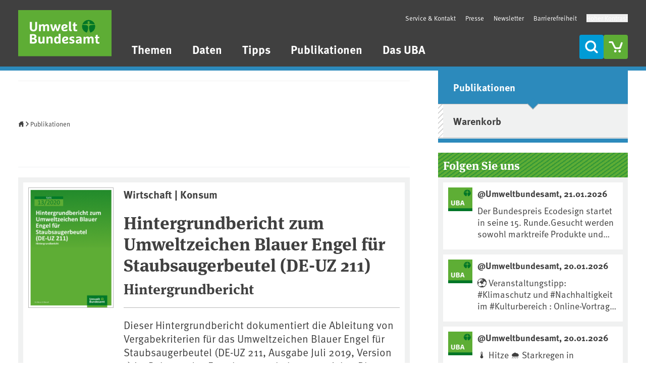

--- FILE ---
content_type: text/css
request_url: https://www.umweltbundesamt.de/sites/default/files/css/css_7tVhsqNpXwiLn-fBPSkA08R0XvuDrp3Oj79SVgMtgJg.css?delta=1&language=de&theme=theme_uba&include=eJwrriwuSc3VT0osTtUpyUjNTY0vTUrUT8_JT0rM0S0uqczJzEvXKTcyjC8uyS8oSC3Sh9IAavYVyw
body_size: 157928
content:
/* @license GPL-2.0-or-later https://www.drupal.org/licensing/faq */
#toc{outline:1px solid red;position:fixed;top:10rem;left:0;width:10rem;height:1rem;background:red;}.MuiTooltip-tooltip *,.MuiBox-root *{font-size:1rem;font-family:Meta,sans-serif}.MuiTooltip-tooltip h1,.MuiTooltip-tooltip h2,.MuiTooltip-tooltip h3,.MuiTooltip-tooltip h4,.MuiTooltip-tooltip h5,.MuiTooltip-tooltip h6,.MuiBox-root h1,.MuiBox-root h2,.MuiBox-root h3,.MuiBox-root h4,.MuiBox-root h5,.MuiBox-root h6{font-family:Meta Serif,serif;font-weight:700;}*,::before,::after{box-sizing:border-box;border-width:0;border-style:solid;border-color:rgb(240,241,242);}::before,::after{--tw-content:'';}html,:host{line-height:1.5;-webkit-text-size-adjust:100%;-moz-tab-size:4;-o-tab-size:4;tab-size:4;font-family:ui-sans-serif,system-ui,sans-serif,"Apple Color Emoji","Segoe UI Emoji","Segoe UI Symbol","Noto Color Emoji";font-feature-settings:normal;font-variation-settings:normal;-webkit-tap-highlight-color:transparent;}body{margin:0;line-height:inherit;}hr{height:0;color:inherit;border-top-width:1px;}abbr:where([title]){-webkit-text-decoration:underline dotted;text-decoration:underline dotted;}h1,h2,h3,h4,h5,h6{font-size:inherit;font-weight:inherit;}a{color:inherit;text-decoration:inherit;}b,strong{font-weight:bolder;}code,kbd,samp,pre{font-family:ui-monospace,SFMono-Regular,Menlo,Monaco,Consolas,"Liberation Mono","Courier New",monospace;font-feature-settings:normal;font-variation-settings:normal;font-size:1em;}small{font-size:80%;}sub,sup{font-size:75%;line-height:0;position:relative;vertical-align:baseline;}sub{bottom:-0.25em;}sup{top:-0.5em;}table{text-indent:0;border-color:inherit;border-collapse:collapse;}button,input,optgroup,select,textarea{font-family:inherit;font-feature-settings:inherit;font-variation-settings:inherit;font-size:100%;font-weight:inherit;line-height:inherit;letter-spacing:inherit;color:inherit;margin:0;padding:0;}button,select{text-transform:none;}button,input:where([type='button']),input:where([type='reset']),input:where([type='submit']){-webkit-appearance:button;background-color:transparent;background-image:none;}:-moz-focusring{outline:auto;}:-moz-ui-invalid{box-shadow:none;}progress{vertical-align:baseline;}::-webkit-inner-spin-button,::-webkit-outer-spin-button{height:auto;}[type='search']{-webkit-appearance:textfield;outline-offset:-2px;}::-webkit-search-decoration{-webkit-appearance:none;}::-webkit-file-upload-button{-webkit-appearance:button;font:inherit;}summary{display:list-item;}blockquote,dl,dd,h1,h2,h3,h4,h5,h6,hr,figure,p,pre{margin:0;}fieldset{margin:0;padding:0;}legend{padding:0;}ol,ul,menu{list-style:none;margin:0;padding:0;}dialog{padding:0;}textarea{resize:vertical;}input::-moz-placeholder,textarea::-moz-placeholder{opacity:1;color:#9ca3af;}input::placeholder,textarea::placeholder{opacity:1;color:#9ca3af;}button,[role="button"]{cursor:pointer;}:disabled{cursor:default;}img,svg,video,canvas,audio,iframe,embed,object{display:block;vertical-align:middle;}img,video{max-width:100%;height:auto;}[hidden]{display:none;}[type='text'],input:where(:not([type])),[type='email'],[type='url'],[type='password'],[type='number'],[type='date'],[type='datetime-local'],[type='month'],[type='search'],[type='tel'],[type='time'],[type='week'],[multiple],textarea,select{-webkit-appearance:none;-moz-appearance:none;appearance:none;background-color:#fff;border-color:#6b7280;border-width:1px;border-radius:0px;padding-top:0.5rem;padding-right:0.75rem;padding-bottom:0.5rem;padding-left:0.75rem;font-size:1rem;line-height:1.5rem;--tw-shadow:0 0 #0000;}[type='text']:focus,input:where(:not([type])):focus,[type='email']:focus,[type='url']:focus,[type='password']:focus,[type='number']:focus,[type='date']:focus,[type='datetime-local']:focus,[type='month']:focus,[type='search']:focus,[type='tel']:focus,[type='time']:focus,[type='week']:focus,[multiple]:focus,textarea:focus,select:focus{outline:2px solid transparent;outline-offset:2px;--tw-ring-inset:var(--tw-empty,);--tw-ring-offset-width:0px;--tw-ring-offset-color:#fff;--tw-ring-color:#2563eb;--tw-ring-offset-shadow:var(--tw-ring-inset) 0 0 0 var(--tw-ring-offset-width) var(--tw-ring-offset-color);--tw-ring-shadow:var(--tw-ring-inset) 0 0 0 calc(1px + var(--tw-ring-offset-width)) var(--tw-ring-color);box-shadow:var(--tw-ring-offset-shadow),var(--tw-ring-shadow),var(--tw-shadow);border-color:#2563eb;}input::-moz-placeholder,textarea::-moz-placeholder{color:#6b7280;opacity:1;}input::placeholder,textarea::placeholder{color:#6b7280;opacity:1;}::-webkit-datetime-edit-fields-wrapper{padding:0;}::-webkit-date-and-time-value{min-height:1.5em;text-align:inherit;}::-webkit-datetime-edit{display:inline-flex;}::-webkit-datetime-edit,::-webkit-datetime-edit-year-field,::-webkit-datetime-edit-month-field,::-webkit-datetime-edit-day-field,::-webkit-datetime-edit-hour-field,::-webkit-datetime-edit-minute-field,::-webkit-datetime-edit-second-field,::-webkit-datetime-edit-millisecond-field,::-webkit-datetime-edit-meridiem-field{padding-top:0;padding-bottom:0;}select{background-image:url("data:image/svg+xml,%3csvg xmlns='http://www.w3.org/2000/svg' fill='none' viewBox='0 0 20 20'%3e%3cpath stroke='%236b7280' stroke-linecap='round' stroke-linejoin='round' stroke-width='1.5' d='M6 8l4 4 4-4'/%3e%3c/svg%3e");background-position:right 0.5rem center;background-repeat:no-repeat;background-size:1.5em 1.5em;padding-right:2.5rem;-webkit-print-color-adjust:exact;print-color-adjust:exact;}[multiple],[size]:where(select:not([size="1"])){background-image:initial;background-position:initial;background-repeat:unset;background-size:initial;padding-right:0.75rem;-webkit-print-color-adjust:unset;print-color-adjust:unset;}[type='checkbox'],[type='radio']{-webkit-appearance:none;-moz-appearance:none;appearance:none;padding:0;-webkit-print-color-adjust:exact;print-color-adjust:exact;display:inline-block;vertical-align:middle;background-origin:border-box;-webkit-user-select:none;-moz-user-select:none;user-select:none;flex-shrink:0;height:1rem;width:1rem;color:#2563eb;background-color:#fff;border-color:#6b7280;border-width:1px;--tw-shadow:0 0 #0000;}[type='checkbox']{border-radius:0px;}[type='radio']{border-radius:100%;}[type='checkbox']:focus,[type='radio']:focus{outline:2px solid transparent;outline-offset:2px;--tw-ring-inset:var(--tw-empty,);--tw-ring-offset-width:2px;--tw-ring-offset-color:#fff;--tw-ring-color:#2563eb;--tw-ring-offset-shadow:var(--tw-ring-inset) 0 0 0 var(--tw-ring-offset-width) var(--tw-ring-offset-color);--tw-ring-shadow:var(--tw-ring-inset) 0 0 0 calc(2px + var(--tw-ring-offset-width)) var(--tw-ring-color);box-shadow:var(--tw-ring-offset-shadow),var(--tw-ring-shadow),var(--tw-shadow);}[type='checkbox']:checked,[type='radio']:checked{border-color:transparent;background-color:currentColor;background-size:100% 100%;background-position:center;background-repeat:no-repeat;}[type='checkbox']:checked{background-image:url("data:image/svg+xml,%3csvg viewBox='0 0 16 16' fill='white' xmlns='http://www.w3.org/2000/svg'%3e%3cpath d='M12.207 4.793a1 1 0 010 1.414l-5 5a1 1 0 01-1.414 0l-2-2a1 1 0 011.414-1.414L6.5 9.086l4.293-4.293a1 1 0 011.414 0z'/%3e%3c/svg%3e");}@media (forced-colors:active){[type='checkbox']:checked{-webkit-appearance:auto;-moz-appearance:auto;appearance:auto;}}[type='radio']:checked{background-image:url("data:image/svg+xml,%3csvg viewBox='0 0 16 16' fill='white' xmlns='http://www.w3.org/2000/svg'%3e%3ccircle cx='8' cy='8' r='3'/%3e%3c/svg%3e");}@media (forced-colors:active){[type='radio']:checked{-webkit-appearance:auto;-moz-appearance:auto;appearance:auto;}}[type='checkbox']:checked:hover,[type='checkbox']:checked:focus,[type='radio']:checked:hover,[type='radio']:checked:focus{border-color:transparent;background-color:currentColor;}[type='checkbox']:indeterminate{background-image:url("data:image/svg+xml,%3csvg xmlns='http://www.w3.org/2000/svg' fill='none' viewBox='0 0 16 16'%3e%3cpath stroke='white' stroke-linecap='round' stroke-linejoin='round' stroke-width='2' d='M4 8h8'/%3e%3c/svg%3e");border-color:transparent;background-color:currentColor;background-size:100% 100%;background-position:center;background-repeat:no-repeat;}@media (forced-colors:active){[type='checkbox']:indeterminate{-webkit-appearance:auto;-moz-appearance:auto;appearance:auto;}}[type='checkbox']:indeterminate:hover,[type='checkbox']:indeterminate:focus{border-color:transparent;background-color:currentColor;}[type='file']{background:unset;border-color:inherit;border-width:0;border-radius:0;padding:0;font-size:unset;line-height:inherit;}[type='file']:focus{outline:1px solid ButtonText;outline:1px auto -webkit-focus-ring-color;}:root{--uba-green:94 173 53;--uba-darkgreen:0 118 38;--uba-blue:0 155 213;--uba-darkblue:0 95 133;--uba-lilac:157 87 154;--uba-darklilac:98 47 99;--uba-fuchsia:206 31 94;--uba-darkfuchsia:131 5 60;--uba-ocher:250 187 0;--uba-darkocher:215 132 0;--uba-gray:240 241 241;--uba-darkgray:75 75 77;--web-mediumgray:200 200 200;--web-darkgray:64 64 64;--web-blue:44 138 188;}@font-face{font-family:"Meta";src:url(/themes/custom/theme_uba/src/fonts/meta-regular.woff2) format("woff2"),url(/themes/custom/theme_uba/src/fonts/meta-regular.woff) format("woff");font-weight:400;font-style:normal;font-display:fallback;font-variant-numeric:normal;}@font-face{font-family:"Meta";src:url(/themes/custom/theme_uba/src/fonts/meta-bold.woff2) format("woff2"),url(/themes/custom/theme_uba/src/fonts/meta-bold.woff) format("woff");font-weight:700;font-style:normal;font-display:fallback;font-variant-numeric:normal;}@font-face{font-family:'Meta Serif';src:url(/themes/custom/theme_uba/src/fonts/meta-serif-bold.woff2) format("woff2"),url(/themes/custom/theme_uba/src/fonts/meta-serif-bold.woff) format("woff");font-weight:700;font-style:normal;font-display:fallback;font-variant-numeric:normal;}:root{--color-primary:rgb(44,138,188);--color-on-primary:rgb(255,255,255);}.theme--daten{--color-primary:rgb(94,173,53);--color-on-primary:rgb(255,255,255);}html{text-rendering:optimizeLegibility;font-feature-settings:"kern" 1;font-kerning:normal;scroll-behavior:smooth;font-family:Meta,sans-serif;font-size:1rem;line-height:1.5rem;--tw-numeric-figure:lining-nums;font-variant-numeric:var(--tw-ordinal) var(--tw-slashed-zero) var(--tw-numeric-figure) var(--tw-numeric-spacing) var(--tw-numeric-fraction);--tw-text-opacity:1;color:rgb(64 64 64 / var(--tw-text-opacity));-webkit-font-smoothing:antialiased;-moz-osx-font-smoothing:grayscale}html *::-moz-selection{background-color:var(--color-primary);color:var(--color-on-primary);}html *::selection{background-color:var(--color-primary);color:var(--color-on-primary);}html::-moz-selection{background-color:var(--color-primary);color:var(--color-on-primary);}html::selection{background-color:var(--color-primary);color:var(--color-on-primary);}body{font-size:1rem;line-height:1.5rem;}@media (min-width:50rem){body{font-size:1.313rem;line-height:1.3;}}h1,h2,h3,h4,h5,h6{font-family:Meta Serif,serif;font-size:1.750rem;line-height:1.25;font-weight:700;}h1{font-size:2.188rem;line-height:1.2;}h2{font-size:1.750rem;line-height:1.25;}h3{font-size:1.438rem;line-height:1.3;}h4{font-size:1.313rem;line-height:1.3;}h5{font-size:1.313rem;line-height:1.3;--tw-text-opacity:1;color:rgb(0 155 213 / var(--tw-text-opacity));}h6{font-size:1.313rem;line-height:1.3;font-weight:400;}hr{margin-top:1.25rem;margin-bottom:1.25rem;border-top-width:1px;--tw-border-opacity:1;border-color:rgb(0 155 213 / var(--tw-border-opacity));}a{text-decoration-line:underline;}a:hover{color:var(--color-primary);text-decoration-line:underline;}.node-content h2,.article-content h2{margin-bottom:1.25rem;margin-top:1.875rem;}.node-content ul,.article-content ul{list-style-position:outside;list-style-type:disc;padding-left:1.2em;}.node-content ol,.article-content ol{list-style-position:outside;list-style-type:decimal;padding-left:1.2em;}.node-content li,.article-content li{margin-top:0.625rem;margin-bottom:0.625rem;}.node-content a:not(.glossify-tooltip-link),.article-content a:not(.glossify-tooltip-link){font-weight:700;--tw-text-opacity:1;color:rgb(44 138 188 / var(--tw-text-opacity));text-decoration-line:none;}.node-content a:not(.glossify-tooltip-link):hover,.article-content a:not(.glossify-tooltip-link):hover{text-decoration-line:underline;}.article-content a:not(.glossify-tooltip-link,.itool-button,.uba-button),.node-content a:not(.glossify-tooltip-link,.itool-button,.uba-button){font-weight:700;color:var(--color-primary);text-decoration-line:none;}.article-content a:not(.glossify-tooltip-link,.itool-button,.uba-button):hover,.article-content a:not(.glossify-tooltip-link,.itool-button,.uba-button):focus,.node-content a:not(.glossify-tooltip-link,.itool-button,.uba-button):hover,.node-content a:not(.glossify-tooltip-link,.itool-button,.uba-button):focus{text-decoration-line:underline;}img{width:100%;height:auto;}main table th,main table td{border-width:1px;}main table{border-width:1px;}.link-indicator-internal::after,main a[href^="/"]:not(.no-indicator)::after,main a[href^="https://www.umweltbundesamt.de"]:not(.no-indicator)::after,main a[href^="http://www.umweltbundesamt.de"]:not(.no-indicator)::after{content:'';-webkit-mask:url("data:image/svg+xml;charset=utf-8,%3Csvg width='14' height='9' viewBox='0 0 14 9' fill='black' xmlns='http://www.w3.org/2000/svg' stroke='none'%3E %3Cpath d='M8.64258 0.273438L8.05664 0.859375C7.93945 1.00586 7.93945 1.21094 8.08594 1.35742L10.4297 3.61328H0.351562C0.146484 3.61328 0 3.78906 0 3.96484V4.78516C0 4.99023 0.146484 5.13672 0.351562 5.13672H10.4297L8.08594 7.42188C7.93945 7.56836 7.93945 7.77344 8.05664 7.91992L8.64258 8.50586C8.78906 8.62305 8.99414 8.62305 9.14062 8.50586L13.0078 4.63867C13.125 4.49219 13.125 4.28711 13.0078 4.14062L9.14062 0.273438C8.99414 0.15625 8.78906 0.15625 8.64258 0.273438Z'/%3E %3C/svg%3E") no-repeat center/contain;mask:url("data:image/svg+xml;charset=utf-8,%3Csvg width='14' height='9' viewBox='0 0 14 9' fill='black' xmlns='http://www.w3.org/2000/svg' stroke='none'%3E %3Cpath d='M8.64258 0.273438L8.05664 0.859375C7.93945 1.00586 7.93945 1.21094 8.08594 1.35742L10.4297 3.61328H0.351562C0.146484 3.61328 0 3.78906 0 3.96484V4.78516C0 4.99023 0.146484 5.13672 0.351562 5.13672H10.4297L8.08594 7.42188C7.93945 7.56836 7.93945 7.77344 8.05664 7.91992L8.64258 8.50586C8.78906 8.62305 8.99414 8.62305 9.14062 8.50586L13.0078 4.63867C13.125 4.49219 13.125 4.28711 13.0078 4.14062L9.14062 0.273438C8.99414 0.15625 8.78906 0.15625 8.64258 0.273438Z'/%3E %3C/svg%3E") no-repeat center/contain;background-color:currentColor;margin-left:0.2em;display:inline-block;height:0.8em;width:0.8em;background-size:contain;background-repeat:no-repeat;vertical-align:-0.08em}.link-indicator-download::after,main a[href$=".pdf"]:not(.no-indicator)::after,main a[href$=".doc"]:not(.no-indicator)::after,main a[href$=".txt"]:not(.no-indicator)::after,main a[href^="/media/"]:not(.no-indicator)::after,main a[href^="/en/media/"]:not(.no-indicator)::after,main a[href*="/tablefield/export/"]:not(.no-indicator)::after,main a[href*="/sites/default/files/"]:not(.no-indicator)::after,main a[href*="/system/files/"]:not(.no-indicator)::after{content:'';-webkit-mask:url("data:image/svg+xml;charset=utf-8,%3Csvg width='12' height='14' viewBox='0 0 12 14' fill='black' xmlns='http://www.w3.org/2000/svg' stroke='none'%3E %3Cpath d='M10.1953 6.70117C10.3418 6.55469 10.3418 6.32031 10.1953 6.20312L9.60938 5.61719C9.49219 5.4707 9.25781 5.4707 9.11133 5.61719L6.35742 8.45898V1.16406C6.35742 0.988281 6.21094 0.8125 6.00586 0.8125H5.18555C5.00977 0.8125 4.83398 0.988281 4.83398 1.16406V8.45898L2.10938 5.61719C1.96289 5.4707 1.72852 5.4707 1.61133 5.61719L1.02539 6.20312C0.878906 6.32031 0.878906 6.55469 1.02539 6.70117L5.36133 11.0371C5.50781 11.1836 5.71289 11.1836 5.85938 11.0371L10.1953 6.70117ZM10.8984 12.4141H0.351562C0.146484 12.4141 0 12.5898 0 12.7656V13.5859C0 13.791 0.146484 13.9375 0.351562 13.9375H10.8984C11.0742 13.9375 11.25 13.791 11.25 13.5859V12.7656C11.25 12.5898 11.0742 12.4141 10.8984 12.4141Z'/%3E %3C/svg%3E") no-repeat center/contain;mask:url("data:image/svg+xml;charset=utf-8,%3Csvg width='12' height='14' viewBox='0 0 12 14' fill='black' xmlns='http://www.w3.org/2000/svg' stroke='none'%3E %3Cpath d='M10.1953 6.70117C10.3418 6.55469 10.3418 6.32031 10.1953 6.20312L9.60938 5.61719C9.49219 5.4707 9.25781 5.4707 9.11133 5.61719L6.35742 8.45898V1.16406C6.35742 0.988281 6.21094 0.8125 6.00586 0.8125H5.18555C5.00977 0.8125 4.83398 0.988281 4.83398 1.16406V8.45898L2.10938 5.61719C1.96289 5.4707 1.72852 5.4707 1.61133 5.61719L1.02539 6.20312C0.878906 6.32031 0.878906 6.55469 1.02539 6.70117L5.36133 11.0371C5.50781 11.1836 5.71289 11.1836 5.85938 11.0371L10.1953 6.70117ZM10.8984 12.4141H0.351562C0.146484 12.4141 0 12.5898 0 12.7656V13.5859C0 13.791 0.146484 13.9375 0.351562 13.9375H10.8984C11.0742 13.9375 11.25 13.791 11.25 13.5859V12.7656C11.25 12.5898 11.0742 12.4141 10.8984 12.4141Z'/%3E %3C/svg%3E") no-repeat center/contain;background-color:currentColor;margin-left:0.2em;display:inline-block;height:0.9em;width:0.8em;background-size:contain;background-repeat:no-repeat;vertical-align:-0.125em}.link-indicator-external::after,main a[href^="http"]:not([href^="https://www.umweltbundesamt.de"]):not([href^="http://www.umweltbundesamt.de"]):not(.no-indicator)::after,main a[href^="//"]:not([href^="//www.umweltbundesamt.de"]):not(.no-indicator)::after{content:'';-webkit-mask:url("data:image/svg+xml;charset=utf-8,%3Csvg viewBox='0 0 15 16' xmlns='http://www.w3.org/2000/svg' fill='black' stroke='none'%3E %3Cpath d='M14.5605 0.875L9.78516 0.904297C9.55078 0.904297 9.375 1.08008 9.375 1.31445V2.28125C9.375 2.51562 9.55078 2.7207 9.78516 2.7207L11.9531 2.63281L12.0117 2.69141L3.83789 10.8652C3.7793 10.9238 3.7207 11.041 3.7207 11.0996C3.7207 11.1875 3.7793 11.3047 3.83789 11.3633L4.51172 12.0371C4.57031 12.0957 4.6875 12.1543 4.77539 12.1543C4.83398 12.1543 4.95117 12.0957 5.00977 12.0371L13.1836 3.86328L13.2422 3.92188L13.1543 6.08984C13.1543 6.32422 13.3594 6.5 13.5938 6.5H14.5605C14.7949 6.5 14.9707 6.32422 14.9707 6.08984L15 1.31445C15 1.08008 14.7949 0.875 14.5605 0.875ZM12.6562 9.3125H12.1875C11.9238 9.3125 11.7188 9.54688 11.7188 9.78125V14.293C11.7188 14.4102 11.6309 14.4688 11.543 14.4688H1.58203C1.46484 14.4688 1.40625 14.4102 1.40625 14.293V4.33203C1.40625 4.24414 1.46484 4.15625 1.58203 4.15625H6.09375C6.32812 4.15625 6.5625 3.95117 6.5625 3.6875V3.21875C6.5625 2.98438 6.32812 2.75 6.09375 2.75H1.40625C0.615234 2.75 0 3.39453 0 4.15625V14.4688C0 15.2598 0.615234 15.875 1.40625 15.875H11.7188C12.4805 15.875 13.125 15.2598 13.125 14.4688V9.78125C13.125 9.54688 12.8906 9.3125 12.6562 9.3125Z'/%3E %3C/svg%3E") no-repeat center/contain;mask:url("data:image/svg+xml;charset=utf-8,%3Csvg viewBox='0 0 15 16' xmlns='http://www.w3.org/2000/svg' fill='black' stroke='none'%3E %3Cpath d='M14.5605 0.875L9.78516 0.904297C9.55078 0.904297 9.375 1.08008 9.375 1.31445V2.28125C9.375 2.51562 9.55078 2.7207 9.78516 2.7207L11.9531 2.63281L12.0117 2.69141L3.83789 10.8652C3.7793 10.9238 3.7207 11.041 3.7207 11.0996C3.7207 11.1875 3.7793 11.3047 3.83789 11.3633L4.51172 12.0371C4.57031 12.0957 4.6875 12.1543 4.77539 12.1543C4.83398 12.1543 4.95117 12.0957 5.00977 12.0371L13.1836 3.86328L13.2422 3.92188L13.1543 6.08984C13.1543 6.32422 13.3594 6.5 13.5938 6.5H14.5605C14.7949 6.5 14.9707 6.32422 14.9707 6.08984L15 1.31445C15 1.08008 14.7949 0.875 14.5605 0.875ZM12.6562 9.3125H12.1875C11.9238 9.3125 11.7188 9.54688 11.7188 9.78125V14.293C11.7188 14.4102 11.6309 14.4688 11.543 14.4688H1.58203C1.46484 14.4688 1.40625 14.4102 1.40625 14.293V4.33203C1.40625 4.24414 1.46484 4.15625 1.58203 4.15625H6.09375C6.32812 4.15625 6.5625 3.95117 6.5625 3.6875V3.21875C6.5625 2.98438 6.32812 2.75 6.09375 2.75H1.40625C0.615234 2.75 0 3.39453 0 4.15625V14.4688C0 15.2598 0.615234 15.875 1.40625 15.875H11.7188C12.4805 15.875 13.125 15.2598 13.125 14.4688V9.78125C13.125 9.54688 12.8906 9.3125 12.6562 9.3125Z'/%3E %3C/svg%3E") no-repeat center/contain;background-color:currentColor;margin-left:0.2em;display:inline-block;height:0.8em;width:0.8em;background-size:contain;background-repeat:no-repeat;vertical-align:-0.05em}*{quotes:"“" "”" "‘" "’";}[lang="de"] *{quotes:"„" "“" "‚" "‘";}*:focus{--tw-shadow:0 0 #0000 !important;--tw-shadow-colored:0 0 #0000 !important;box-shadow:var(--tw-ring-offset-shadow,0 0 #0000),var(--tw-ring-shadow,0 0 #0000),var(--tw-shadow) !important;outline-width:0px !important}*:focus:not(:focus-visible){outline-width:0px !important;}*:focus-visible{outline-width:0px !important;--tw-ring-offset-shadow:var(--tw-ring-inset) 0 0 0 var(--tw-ring-offset-width) var(--tw-ring-offset-color) !important;--tw-ring-shadow:var(--tw-ring-inset) 0 0 0 calc(4px + var(--tw-ring-offset-width)) var(--tw-ring-color) !important;box-shadow:var(--tw-ring-offset-shadow),var(--tw-ring-shadow),var(--tw-shadow,0 0 #0000) !important;--tw-ring-opacity:1 !important;--tw-ring-color:rgb(44 138 188 / var(--tw-ring-opacity)) !important;--tw-ring-offset-width:1px !important;--tw-ring-offset-color:rgb(255,255,255) !important;}option:hover{--tw-bg-opacity:1;background-color:rgb(44 138 188 / var(--tw-bg-opacity));}blockquote{margin-top:1.25rem;margin-bottom:1.25rem;background-color:rgb(0 155 213 / 0.25);padding:1.25rem;--tw-text-opacity:1;color:rgb(64 64 64 / var(--tw-text-opacity));}p{margin-top:0.625rem;margin-bottom:0.625rem;}[data-webform-key] .form-item ul,[data-webform-key] .form-item ol{margin-top:0.625rem;margin-bottom:0.625rem;list-style-type:disc;padding-left:1.875rem;}[data-webform-key] .form-item li{margin-top:0.625rem;margin-bottom:0.625rem;}.tw-clip-0{clip:rect(0 0 0 0);}.tw-hyphens-auto{-webkit-hyphens:auto;hyphens:auto;}*,::before,::after{--tw-border-spacing-x:0;--tw-border-spacing-y:0;--tw-translate-x:0;--tw-translate-y:0;--tw-rotate:0;--tw-skew-x:0;--tw-skew-y:0;--tw-scale-x:1;--tw-scale-y:1;--tw-pan-x:;--tw-pan-y:;--tw-pinch-zoom:;--tw-scroll-snap-strictness:proximity;--tw-gradient-from-position:;--tw-gradient-via-position:;--tw-gradient-to-position:;--tw-ordinal:;--tw-slashed-zero:;--tw-numeric-figure:;--tw-numeric-spacing:;--tw-numeric-fraction:;--tw-ring-inset:;--tw-ring-offset-width:0px;--tw-ring-offset-color:#fff;--tw-ring-color:rgb(59 130 246 / 0.5);--tw-ring-offset-shadow:0 0 #0000;--tw-ring-shadow:0 0 #0000;--tw-shadow:0 0 #0000;--tw-shadow-colored:0 0 #0000;--tw-blur:;--tw-brightness:;--tw-contrast:;--tw-grayscale:;--tw-hue-rotate:;--tw-invert:;--tw-saturate:;--tw-sepia:;--tw-drop-shadow:;--tw-backdrop-blur:;--tw-backdrop-brightness:;--tw-backdrop-contrast:;--tw-backdrop-grayscale:;--tw-backdrop-hue-rotate:;--tw-backdrop-invert:;--tw-backdrop-opacity:;--tw-backdrop-saturate:;--tw-backdrop-sepia:;--tw-contain-size:;--tw-contain-layout:;--tw-contain-paint:;--tw-contain-style:;}::backdrop{--tw-border-spacing-x:0;--tw-border-spacing-y:0;--tw-translate-x:0;--tw-translate-y:0;--tw-rotate:0;--tw-skew-x:0;--tw-skew-y:0;--tw-scale-x:1;--tw-scale-y:1;--tw-pan-x:;--tw-pan-y:;--tw-pinch-zoom:;--tw-scroll-snap-strictness:proximity;--tw-gradient-from-position:;--tw-gradient-via-position:;--tw-gradient-to-position:;--tw-ordinal:;--tw-slashed-zero:;--tw-numeric-figure:;--tw-numeric-spacing:;--tw-numeric-fraction:;--tw-ring-inset:;--tw-ring-offset-width:0px;--tw-ring-offset-color:#fff;--tw-ring-color:rgb(59 130 246 / 0.5);--tw-ring-offset-shadow:0 0 #0000;--tw-ring-shadow:0 0 #0000;--tw-shadow:0 0 #0000;--tw-shadow-colored:0 0 #0000;--tw-blur:;--tw-brightness:;--tw-contrast:;--tw-grayscale:;--tw-hue-rotate:;--tw-invert:;--tw-saturate:;--tw-sepia:;--tw-drop-shadow:;--tw-backdrop-blur:;--tw-backdrop-brightness:;--tw-backdrop-contrast:;--tw-backdrop-grayscale:;--tw-backdrop-hue-rotate:;--tw-backdrop-invert:;--tw-backdrop-opacity:;--tw-backdrop-saturate:;--tw-backdrop-sepia:;--tw-contain-size:;--tw-contain-layout:;--tw-contain-paint:;--tw-contain-style:;}.tw-container{box-sizing:content-box;max-width:80rem;margin-left:auto;margin-right:auto;padding-left:0.75rem;padding-right:0.75rem;}@media (min-width:30rem){.tw-container{padding-left:2.25rem;padding-right:2.25rem;}}.tw-form-input,.tw-form-textarea,.tw-form-select,.tw-form-multiselect{-webkit-appearance:none;-moz-appearance:none;appearance:none;background-color:#fff;border-color:#6b7280;border-width:1px;border-radius:0px;padding-top:0.5rem;padding-right:0.75rem;padding-bottom:0.5rem;padding-left:0.75rem;font-size:1rem;line-height:1.5rem;--tw-shadow:0 0 #0000;}.tw-form-input:focus,.tw-form-textarea:focus,.tw-form-select:focus,.tw-form-multiselect:focus{outline:2px solid transparent;outline-offset:2px;--tw-ring-inset:var(--tw-empty,);--tw-ring-offset-width:0px;--tw-ring-offset-color:#fff;--tw-ring-color:#2563eb;--tw-ring-offset-shadow:var(--tw-ring-inset) 0 0 0 var(--tw-ring-offset-width) var(--tw-ring-offset-color);--tw-ring-shadow:var(--tw-ring-inset) 0 0 0 calc(1px + var(--tw-ring-offset-width)) var(--tw-ring-color);box-shadow:var(--tw-ring-offset-shadow),var(--tw-ring-shadow),var(--tw-shadow);border-color:#2563eb;}.tw-form-select{background-image:url("data:image/svg+xml,%3csvg xmlns='http://www.w3.org/2000/svg' fill='none' viewBox='0 0 20 20'%3e%3cpath stroke='%236b7280' stroke-linecap='round' stroke-linejoin='round' stroke-width='1.5' d='M6 8l4 4 4-4'/%3e%3c/svg%3e");background-position:right 0.5rem center;background-repeat:no-repeat;background-size:1.5em 1.5em;padding-right:2.5rem;-webkit-print-color-adjust:exact;print-color-adjust:exact;}.tw-form-select:where([size]:not([size="1"])){background-image:initial;background-position:initial;background-repeat:unset;background-size:initial;padding-right:0.75rem;-webkit-print-color-adjust:unset;print-color-adjust:unset;}#block-main-navigation > ul ul,#block-theme-uba-mainnavigation > ul ul,#block-theme-uba-mainde > ul ul,#block-theme-uba-mainen > ul ul{display:none;}#block-main-navigation,#block-theme-uba-mainnavigation,#block-theme-uba-mainde,#block-theme-uba-mainen{display:none;}@media (min-width:30rem){#block-main-navigation > ul ul,#block-theme-uba-mainnavigation > ul ul,#block-theme-uba-mainde > ul ul,#block-theme-uba-mainen > ul ul{display:none;}#block-main-navigation > ul > li > a:hover,#block-main-navigation > ul > li > a:focus-visible,#block-main-navigation > ul > li > a.is-active,#block-theme-uba-mainnavigation > ul > li > a:hover,#block-theme-uba-mainnavigation > ul > li > a:focus-visible,#block-theme-uba-mainnavigation > ul > li > a.is-active,#block-theme-uba-mainde > ul > li > a:hover,#block-theme-uba-mainde > ul > li > a:focus-visible,#block-theme-uba-mainde > ul > li > a.is-active,#block-theme-uba-mainen > ul > li > a:hover,#block-theme-uba-mainen > ul > li > a:focus-visible,#block-theme-uba-mainen > ul > li > a.is-active{--tw-bg-opacity:1;background-color:rgb(44 138 188 / var(--tw-bg-opacity));--tw-text-opacity:1;color:rgb(255 255 255 / var(--tw-text-opacity));text-decoration-line:none;}#block-main-navigation > ul > li > a.data:hover,#block-main-navigation > ul > li > a.data:focus-visible,#block-theme-uba-mainnavigation > ul > li > a.data:hover,#block-theme-uba-mainnavigation > ul > li > a.data:focus-visible,#block-theme-uba-mainde > ul > li > a.data:hover,#block-theme-uba-mainde > ul > li > a.data:focus-visible,#block-theme-uba-mainen > ul > li > a.data:hover,#block-theme-uba-mainen > ul > li > a.data:focus-visible{--tw-bg-opacity:1;background-color:rgb(94 173 53 / var(--tw-bg-opacity));--tw-text-opacity:1;color:rgb(255 255 255 / var(--tw-text-opacity));text-decoration-line:none;}#block-main-navigation > ul > li > a,#block-theme-uba-mainnavigation > ul > li > a,#block-theme-uba-mainde > ul > li > a,#block-theme-uba-mainen > ul > li > a{display:inline-block;white-space:nowrap;padding:1.25rem;font-size:1.438rem;font-weight:700;}#block-main-navigation > ul > li.submenu-open > a,#block-theme-uba-mainnavigation > ul > li.submenu-open > a,#block-theme-uba-mainde > ul > li.submenu-open > a,#block-theme-uba-mainen > ul > li.submenu-open > a{--tw-bg-opacity:1;background-color:rgb(44 138 188 / var(--tw-bg-opacity));--tw-text-opacity:1;color:rgb(255 255 255 / var(--tw-text-opacity));}#block-main-navigation > ul > li.submenu-open > ul > li:first-child,#block-theme-uba-mainnavigation > ul > li.submenu-open > ul > li:first-child,#block-theme-uba-mainde > ul > li.submenu-open > ul > li:first-child,#block-theme-uba-mainen > ul > li.submenu-open > ul > li:first-child{text-transform:uppercase;}#block-main-navigation > ul > li.submenu-open > ul > li > a:hover,#block-main-navigation > ul > li.submenu-open > ul > li > a:focus-visible,#block-theme-uba-mainnavigation > ul > li.submenu-open > ul > li > a:hover,#block-theme-uba-mainnavigation > ul > li.submenu-open > ul > li > a:focus-visible,#block-theme-uba-mainde > ul > li.submenu-open > ul > li > a:hover,#block-theme-uba-mainde > ul > li.submenu-open > ul > li > a:focus-visible,#block-theme-uba-mainen > ul > li.submenu-open > ul > li > a:hover,#block-theme-uba-mainen > ul > li.submenu-open > ul > li > a:focus-visible{--tw-bg-opacity:1;background-color:rgb(255 255 255 / var(--tw-bg-opacity));--tw-text-opacity:1;color:rgb(64 64 64 / var(--tw-text-opacity));text-decoration-line:none;}#block-main-navigation > ul > li.submenu-open > ul > li > a,#block-theme-uba-mainnavigation > ul > li.submenu-open > ul > li > a,#block-theme-uba-mainde > ul > li.submenu-open > ul > li > a,#block-theme-uba-mainen > ul > li.submenu-open > ul > li > a{display:flex;justify-content:space-between;padding:1rem;font-size:1.250rem;font-weight:700;--tw-text-opacity:1;color:rgb(255 255 255 / var(--tw-text-opacity));text-decoration-line:none;}#block-main-navigation > ul > li.submenu-open > ul > li.submenu-columns > ul,#block-theme-uba-mainnavigation > ul > li.submenu-open > ul > li.submenu-columns > ul,#block-theme-uba-mainde > ul > li.submenu-open > ul > li.submenu-columns > ul,#block-theme-uba-mainen > ul > li.submenu-open > ul > li.submenu-columns > ul{-moz-columns:2;columns:2;}#block-main-navigation > ul > li.submenu-open > ul > li.submenu-open > ul > li:first-child,#block-theme-uba-mainnavigation > ul > li.submenu-open > ul > li.submenu-open > ul > li:first-child,#block-theme-uba-mainde > ul > li.submenu-open > ul > li.submenu-open > ul > li:first-child,#block-theme-uba-mainen > ul > li.submenu-open > ul > li.submenu-open > ul > li:first-child{font-weight:700;text-transform:uppercase;}#block-main-navigation > ul > li.submenu-open > ul > li.submenu-open > ul > li > a:hover,#block-main-navigation > ul > li.submenu-open > ul > li.submenu-open > ul > li > a:focus-visible,#block-theme-uba-mainnavigation > ul > li.submenu-open > ul > li.submenu-open > ul > li > a:hover,#block-theme-uba-mainnavigation > ul > li.submenu-open > ul > li.submenu-open > ul > li > a:focus-visible,#block-theme-uba-mainde > ul > li.submenu-open > ul > li.submenu-open > ul > li > a:hover,#block-theme-uba-mainde > ul > li.submenu-open > ul > li.submenu-open > ul > li > a:focus-visible,#block-theme-uba-mainen > ul > li.submenu-open > ul > li.submenu-open > ul > li > a:hover,#block-theme-uba-mainen > ul > li.submenu-open > ul > li.submenu-open > ul > li > a:focus-visible{--tw-bg-opacity:1;background-color:rgb(44 138 188 / var(--tw-bg-opacity));--tw-text-opacity:1;color:rgb(255 255 255 / var(--tw-text-opacity));text-decoration-line:none;}#block-main-navigation > ul > li.submenu-open > ul > li.submenu-open > ul > li > a,#block-theme-uba-mainnavigation > ul > li.submenu-open > ul > li.submenu-open > ul > li > a,#block-theme-uba-mainde > ul > li.submenu-open > ul > li.submenu-open > ul > li > a,#block-theme-uba-mainen > ul > li.submenu-open > ul > li.submenu-open > ul > li > a{display:inline-block;width:100%;padding:1rem;text-decoration-line:none;}#block-main-navigation > ul > li.submenu-open > ul > li.submenu-open > ul > li.active-trail:nth-child(n+2) > a :hover,#block-main-navigation > ul > li.submenu-open > ul > li.submenu-open > ul > li.active-trail:nth-child(n+2) > a :focus-visible,#block-theme-uba-mainnavigation > ul > li.submenu-open > ul > li.submenu-open > ul > li.active-trail:nth-child(n+2) > a :hover,#block-theme-uba-mainnavigation > ul > li.submenu-open > ul > li.submenu-open > ul > li.active-trail:nth-child(n+2) > a :focus-visible,#block-theme-uba-mainde > ul > li.submenu-open > ul > li.submenu-open > ul > li.active-trail:nth-child(n+2) > a :hover,#block-theme-uba-mainde > ul > li.submenu-open > ul > li.submenu-open > ul > li.active-trail:nth-child(n+2) > a :focus-visible,#block-theme-uba-mainen > ul > li.submenu-open > ul > li.submenu-open > ul > li.active-trail:nth-child(n+2) > a :hover,#block-theme-uba-mainen > ul > li.submenu-open > ul > li.submenu-open > ul > li.active-trail:nth-child(n+2) > a :focus-visible{--tw-text-opacity:1;color:rgb(255 255 255 / var(--tw-text-opacity));}#block-main-navigation > ul > li.submenu-open > ul > li.submenu-open > ul > li.active-trail:nth-child(n+2) > a,#block-theme-uba-mainnavigation > ul > li.submenu-open > ul > li.submenu-open > ul > li.active-trail:nth-child(n+2) > a,#block-theme-uba-mainde > ul > li.submenu-open > ul > li.submenu-open > ul > li.active-trail:nth-child(n+2) > a,#block-theme-uba-mainen > ul > li.submenu-open > ul > li.submenu-open > ul > li.active-trail:nth-child(n+2) > a{--tw-text-opacity:1;color:rgb(255 255 255 / var(--tw-text-opacity));}#block-main-navigation > ul > li.submenu-open > ul > li.submenu-open > ul > li.active-trail:nth-child(n+2),#block-theme-uba-mainnavigation > ul > li.submenu-open > ul > li.submenu-open > ul > li.active-trail:nth-child(n+2),#block-theme-uba-mainde > ul > li.submenu-open > ul > li.submenu-open > ul > li.active-trail:nth-child(n+2),#block-theme-uba-mainen > ul > li.submenu-open > ul > li.submenu-open > ul > li.active-trail:nth-child(n+2){--tw-bg-opacity:1;background-color:rgb(44 138 188 / var(--tw-bg-opacity));}#block-main-navigation > ul > li.submenu-open > ul > li.submenu-open > ul > li,#block-theme-uba-mainnavigation > ul > li.submenu-open > ul > li.submenu-open > ul > li,#block-theme-uba-mainde > ul > li.submenu-open > ul > li.submenu-open > ul > li,#block-theme-uba-mainen > ul > li.submenu-open > ul > li.submenu-open > ul > li{border-top-width:1px;border-bottom-width:1px;--tw-border-opacity:1;border-color:rgb(240 241 241 / var(--tw-border-opacity));--tw-text-opacity:1;color:rgb(44 138 188 / var(--tw-text-opacity));}#block-main-navigation > ul > li.submenu-open > ul > li.submenu-open > ul,#block-theme-uba-mainnavigation > ul > li.submenu-open > ul > li.submenu-open > ul,#block-theme-uba-mainde > ul > li.submenu-open > ul > li.submenu-open > ul,#block-theme-uba-mainen > ul > li.submenu-open > ul > li.submenu-open > ul{position:absolute;top:0px;left:33.333333%;display:block;width:66.666667%;}#block-main-navigation > ul > li.submenu-open > ul > li.active-trail:nth-child(n+2) > a :hover,#block-main-navigation > ul > li.submenu-open > ul > li.active-trail:nth-child(n+2) > a :focus-visible,#block-theme-uba-mainnavigation > ul > li.submenu-open > ul > li.active-trail:nth-child(n+2) > a :hover,#block-theme-uba-mainnavigation > ul > li.submenu-open > ul > li.active-trail:nth-child(n+2) > a :focus-visible,#block-theme-uba-mainde > ul > li.submenu-open > ul > li.active-trail:nth-child(n+2) > a :hover,#block-theme-uba-mainde > ul > li.submenu-open > ul > li.active-trail:nth-child(n+2) > a :focus-visible,#block-theme-uba-mainen > ul > li.submenu-open > ul > li.active-trail:nth-child(n+2) > a :hover,#block-theme-uba-mainen > ul > li.submenu-open > ul > li.active-trail:nth-child(n+2) > a :focus-visible{--tw-text-opacity:1;color:rgb(64 64 64 / var(--tw-text-opacity));text-decoration-line:none;}#block-main-navigation > ul > li.submenu-open > ul > li.active-trail:nth-child(n+2) > a,#block-theme-uba-mainnavigation > ul > li.submenu-open > ul > li.active-trail:nth-child(n+2) > a,#block-theme-uba-mainde > ul > li.submenu-open > ul > li.active-trail:nth-child(n+2) > a,#block-theme-uba-mainen > ul > li.submenu-open > ul > li.active-trail:nth-child(n+2) > a{--tw-text-opacity:1;color:rgb(64 64 64 / var(--tw-text-opacity));text-decoration-line:none;}#block-main-navigation > ul > li.submenu-open > ul > li.active-trail:nth-child(n+2),#block-theme-uba-mainnavigation > ul > li.submenu-open > ul > li.active-trail:nth-child(n+2),#block-theme-uba-mainde > ul > li.submenu-open > ul > li.active-trail:nth-child(n+2),#block-theme-uba-mainen > ul > li.submenu-open > ul > li.active-trail:nth-child(n+2){--tw-bg-opacity:1;background-color:rgb(255 255 255 / var(--tw-bg-opacity));}#block-main-navigation > ul > li.submenu-open > ul > li,#block-theme-uba-mainnavigation > ul > li.submenu-open > ul > li,#block-theme-uba-mainde > ul > li.submenu-open > ul > li,#block-theme-uba-mainen > ul > li.submenu-open > ul > li{width:33.333333%;border-bottom-width:1px;--tw-border-opacity:1;border-color:rgb(0 95 133 / var(--tw-border-opacity));--tw-bg-opacity:1;background-color:rgb(44 138 188 / var(--tw-bg-opacity));}#block-main-navigation > ul > li.submenu-open > ul,#block-theme-uba-mainnavigation > ul > li.submenu-open > ul,#block-theme-uba-mainde > ul > li.submenu-open > ul,#block-theme-uba-mainen > ul > li.submenu-open > ul{width:100vw;left:-20px;position:absolute;top:100%;display:block;border-top-width:8px;--tw-border-opacity:1;border-color:rgb(44 138 188 / var(--tw-border-opacity));--tw-bg-opacity:1;background-color:rgb(255 255 255 / var(--tw-bg-opacity));--tw-text-opacity:1;color:rgb(255 255 255 / var(--tw-text-opacity));}{display:none !important;}{--tw-bg-opacity:1;background-color:rgb(44 138 188 / var(--tw-bg-opacity));--tw-text-opacity:1;color:rgb(255 255 255 / var(--tw-text-opacity));text-decoration-line:none;}#block-main-navigation > ul > li > a.\!data:hover,#block-main-navigation > ul > li > a.\!data:focus-visible,#block-theme-uba-mainnavigation > ul > li > a.\!data:hover,#block-theme-uba-mainnavigation > ul > li > a.\!data:focus-visible,#block-theme-uba-mainde > ul > li > a.\!data:hover,#block-theme-uba-mainde > ul > li > a.\!data:focus-visible,#block-theme-uba-mainen > ul > li > a.\!data:hover,#block-theme-uba-mainen > ul > li > a.\!data:focus-visible{--tw-bg-opacity:1;background-color:rgb(94 173 53 / var(--tw-bg-opacity));--tw-text-opacity:1;color:rgb(255 255 255 / var(--tw-text-opacity));text-decoration-line:none;}{display:inline-block;white-space:nowrap;padding:1.25rem;font-size:1.438rem;font-weight:700;--tw-bg-opacity:1;background-color:rgb(44 138 188 / var(--tw-bg-opacity));--tw-text-opacity:1;color:rgb(255 255 255 / var(--tw-text-opacity));}{text-transform:uppercase;--tw-bg-opacity:1;background-color:rgb(255 255 255 / var(--tw-bg-opacity));color:rgb(64 64 64 / var(--tw-text-opacity));display:flex;justify-content:space-between;padding:1rem;font-size:1.250rem;font-weight:700;--tw-text-opacity:1;color:rgb(255 255 255 / var(--tw-text-opacity));text-decoration-line:none;-moz-columns:2;columns:2;}{font-weight:700;text-transform:uppercase;display:inline-block;padding:1rem;color:rgb(255 255 255 / var(--tw-text-opacity));background-color:rgb(44 138 188 / var(--tw-bg-opacity));border-color:rgb(240 241 241 / var(--tw-border-opacity));color:rgb(44 138 188 / var(--tw-text-opacity));top:0px;left:33.333333%;color:rgb(64 64 64 / var(--tw-text-opacity));text-decoration-line:none;background-color:rgb(255 255 255 / var(--tw-bg-opacity));width:33.333333%;border-bottom-width:1px;border-color:rgb(0 95 133 / var(--tw-border-opacity));background-color:rgb(44 138 188 / var(--tw-bg-opacity));width:100vw !important;left:-20px !important;position:absolute;top:100%;display:block;border-top-width:8px;--tw-border-opacity:1;border-color:rgb(44 138 188 / var(--tw-border-opacity));--tw-bg-opacity:1;background-color:rgb(255 255 255 / var(--tw-bg-opacity));--tw-text-opacity:1;color:rgb(255 255 255 / var(--tw-text-opacity));display:none !important;}{--tw-bg-opacity:1;background-color:rgb(44 138 188 / var(--tw-bg-opacity));--tw-text-opacity:1;color:rgb(255 255 255 / var(--tw-text-opacity));text-decoration-line:none;}#block-main-navigation > ul > li > a.\!data:hover,#block-main-navigation > ul > li > a.\!data:focus-visible,#block-theme-uba-mainnavigation > ul > li > a.\!data:hover,#block-theme-uba-mainnavigation > ul > li > a.\!data:focus-visible,#block-theme-uba-mainde > ul > li > a.\!data:hover,#block-theme-uba-mainde > ul > li > a.\!data:focus-visible,#block-theme-uba-mainen > ul > li > a.\!data:hover,#block-theme-uba-mainen > ul > li > a.\!data:focus-visible{--tw-bg-opacity:1;background-color:rgb(94 173 53 / var(--tw-bg-opacity));--tw-text-opacity:1;color:rgb(255 255 255 / var(--tw-text-opacity));text-decoration-line:none;}{display:inline-block;white-space:nowrap;padding:1.25rem;font-size:1.438rem;font-weight:700;--tw-bg-opacity:1;background-color:rgb(44 138 188 / var(--tw-bg-opacity));--tw-text-opacity:1;color:rgb(255 255 255 / var(--tw-text-opacity));}{text-transform:uppercase;--tw-bg-opacity:1;background-color:rgb(255 255 255 / var(--tw-bg-opacity));color:rgb(64 64 64 / var(--tw-text-opacity));display:flex;justify-content:space-between;padding:1rem;font-size:1.250rem;font-weight:700;--tw-text-opacity:1;color:rgb(255 255 255 / var(--tw-text-opacity));text-decoration-line:none;-moz-columns:2;columns:2;}{font-weight:700;text-transform:uppercase;display:inline-block;padding:1rem;color:rgb(255 255 255 / var(--tw-text-opacity));background-color:rgb(44 138 188 / var(--tw-bg-opacity));border-color:rgb(240 241 241 / var(--tw-border-opacity));color:rgb(44 138 188 / var(--tw-text-opacity));top:0px;left:33.333333%;color:rgb(64 64 64 / var(--tw-text-opacity));text-decoration-line:none;background-color:rgb(255 255 255 / var(--tw-bg-opacity));width:33.333333%;border-bottom-width:1px;border-color:rgb(0 95 133 / var(--tw-border-opacity));background-color:rgb(44 138 188 / var(--tw-bg-opacity));width:100vw !important;left:-20px !important;position:absolute;top:100%;display:block;border-top-width:8px;--tw-border-opacity:1;border-color:rgb(44 138 188 / var(--tw-border-opacity));--tw-bg-opacity:1;background-color:rgb(255 255 255 / var(--tw-bg-opacity));--tw-text-opacity:1;color:rgb(255 255 255 / var(--tw-text-opacity));display:none !important;}{--tw-bg-opacity:1;background-color:rgb(44 138 188 / var(--tw-bg-opacity));--tw-text-opacity:1;color:rgb(255 255 255 / var(--tw-text-opacity));text-decoration-line:none;}#block-main-navigation > ul > li > a.\!data:hover,#block-main-navigation > ul > li > a.\!data:focus-visible,#block-theme-uba-mainnavigation > ul > li > a.\!data:hover,#block-theme-uba-mainnavigation > ul > li > a.\!data:focus-visible,#block-theme-uba-mainde > ul > li > a.\!data:hover,#block-theme-uba-mainde > ul > li > a.\!data:focus-visible,#block-theme-uba-mainen > ul > li > a.\!data:hover,#block-theme-uba-mainen > ul > li > a.\!data:focus-visible{--tw-bg-opacity:1;background-color:rgb(94 173 53 / var(--tw-bg-opacity));--tw-text-opacity:1;color:rgb(255 255 255 / var(--tw-text-opacity));text-decoration-line:none;}{display:inline-block;white-space:nowrap;padding:1.25rem;font-size:1.438rem;font-weight:700;--tw-bg-opacity:1;background-color:rgb(44 138 188 / var(--tw-bg-opacity));--tw-text-opacity:1;color:rgb(255 255 255 / var(--tw-text-opacity));}{text-transform:uppercase;--tw-bg-opacity:1;background-color:rgb(255 255 255 / var(--tw-bg-opacity));color:rgb(64 64 64 / var(--tw-text-opacity));display:flex;justify-content:space-between;padding:1rem;font-size:1.250rem;font-weight:700;--tw-text-opacity:1;color:rgb(255 255 255 / var(--tw-text-opacity));text-decoration-line:none;-moz-columns:2;columns:2;}{font-weight:700;text-transform:uppercase;display:inline-block;padding:1rem;color:rgb(255 255 255 / var(--tw-text-opacity));background-color:rgb(44 138 188 / var(--tw-bg-opacity));border-color:rgb(240 241 241 / var(--tw-border-opacity));color:rgb(44 138 188 / var(--tw-text-opacity));top:0px;left:33.333333%;color:rgb(64 64 64 / var(--tw-text-opacity));text-decoration-line:none;background-color:rgb(255 255 255 / var(--tw-bg-opacity));width:33.333333%;border-bottom-width:1px;border-color:rgb(0 95 133 / var(--tw-border-opacity));background-color:rgb(44 138 188 / var(--tw-bg-opacity));width:100vw !important;left:-20px !important;position:absolute;top:100%;display:block;border-top-width:8px;--tw-border-opacity:1;border-color:rgb(44 138 188 / var(--tw-border-opacity));--tw-bg-opacity:1;background-color:rgb(255 255 255 / var(--tw-bg-opacity));--tw-text-opacity:1;color:rgb(255 255 255 / var(--tw-text-opacity));display:none !important;}{--tw-bg-opacity:1;background-color:rgb(44 138 188 / var(--tw-bg-opacity));--tw-text-opacity:1;color:rgb(255 255 255 / var(--tw-text-opacity));text-decoration-line:none;}#block-main-navigation > ul > li > a.\!data:hover,#block-main-navigation > ul > li > a.\!data:focus-visible,#block-theme-uba-mainnavigation > ul > li > a.\!data:hover,#block-theme-uba-mainnavigation > ul > li > a.\!data:focus-visible,#block-theme-uba-mainde > ul > li > a.\!data:hover,#block-theme-uba-mainde > ul > li > a.\!data:focus-visible,#block-theme-uba-mainen > ul > li > a.\!data:hover,#block-theme-uba-mainen > ul > li > a.\!data:focus-visible{--tw-bg-opacity:1;background-color:rgb(94 173 53 / var(--tw-bg-opacity));--tw-text-opacity:1;color:rgb(255 255 255 / var(--tw-text-opacity));text-decoration-line:none;}{display:inline-block;white-space:nowrap;padding:1.25rem;font-size:1.438rem;font-weight:700;--tw-bg-opacity:1;background-color:rgb(44 138 188 / var(--tw-bg-opacity));--tw-text-opacity:1;color:rgb(255 255 255 / var(--tw-text-opacity));}{text-transform:uppercase;--tw-bg-opacity:1;background-color:rgb(255 255 255 / var(--tw-bg-opacity));color:rgb(64 64 64 / var(--tw-text-opacity));display:flex;justify-content:space-between;padding:1rem;font-size:1.250rem;font-weight:700;--tw-text-opacity:1;color:rgb(255 255 255 / var(--tw-text-opacity));text-decoration-line:none;-moz-columns:2;columns:2;}{font-weight:700;text-transform:uppercase;display:inline-block;padding:1rem;color:rgb(255 255 255 / var(--tw-text-opacity));background-color:rgb(44 138 188 / var(--tw-bg-opacity));border-color:rgb(240 241 241 / var(--tw-border-opacity));color:rgb(44 138 188 / var(--tw-text-opacity));top:0px;left:33.333333%;color:rgb(64 64 64 / var(--tw-text-opacity));text-decoration-line:none;background-color:rgb(255 255 255 / var(--tw-bg-opacity));width:33.333333%;border-bottom-width:1px;border-color:rgb(0 95 133 / var(--tw-border-opacity));background-color:rgb(44 138 188 / var(--tw-bg-opacity));width:100vw !important;left:-20px !important;position:absolute;top:100%;display:block;border-top-width:8px;--tw-border-opacity:1;border-color:rgb(44 138 188 / var(--tw-border-opacity));--tw-bg-opacity:1;background-color:rgb(255 255 255 / var(--tw-bg-opacity));--tw-text-opacity:1;color:rgb(255 255 255 / var(--tw-text-opacity));display:none !important;}{--tw-bg-opacity:1;background-color:rgb(44 138 188 / var(--tw-bg-opacity));--tw-text-opacity:1;color:rgb(255 255 255 / var(--tw-text-opacity));text-decoration-line:none;}#block-main-navigation > ul > li > a.\!data:hover,#block-main-navigation > ul > li > a.\!data:focus-visible,#block-theme-uba-mainnavigation > ul > li > a.\!data:hover,#block-theme-uba-mainnavigation > ul > li > a.\!data:focus-visible,#block-theme-uba-mainde > ul > li > a.\!data:hover,#block-theme-uba-mainde > ul > li > a.\!data:focus-visible,#block-theme-uba-mainen > ul > li > a.\!data:hover,#block-theme-uba-mainen > ul > li > a.\!data:focus-visible{--tw-bg-opacity:1;background-color:rgb(94 173 53 / var(--tw-bg-opacity));--tw-text-opacity:1;color:rgb(255 255 255 / var(--tw-text-opacity));text-decoration-line:none;}{display:inline-block;white-space:nowrap;padding:1.25rem;font-size:1.438rem;font-weight:700;--tw-bg-opacity:1;background-color:rgb(44 138 188 / var(--tw-bg-opacity));--tw-text-opacity:1;color:rgb(255 255 255 / var(--tw-text-opacity));}{text-transform:uppercase;--tw-bg-opacity:1;background-color:rgb(255 255 255 / var(--tw-bg-opacity));color:rgb(64 64 64 / var(--tw-text-opacity));display:flex;justify-content:space-between;padding:1rem;font-size:1.250rem;font-weight:700;--tw-text-opacity:1;color:rgb(255 255 255 / var(--tw-text-opacity));text-decoration-line:none;-moz-columns:2;columns:2;}{font-weight:700;text-transform:uppercase;display:inline-block;padding:1rem;color:rgb(255 255 255 / var(--tw-text-opacity));background-color:rgb(44 138 188 / var(--tw-bg-opacity));border-color:rgb(240 241 241 / var(--tw-border-opacity));color:rgb(44 138 188 / var(--tw-text-opacity));top:0px;left:33.333333%;color:rgb(64 64 64 / var(--tw-text-opacity));text-decoration-line:none;background-color:rgb(255 255 255 / var(--tw-bg-opacity));width:33.333333%;border-bottom-width:1px;border-color:rgb(0 95 133 / var(--tw-border-opacity));background-color:rgb(44 138 188 / var(--tw-bg-opacity));width:100vw !important;left:-20px !important;position:absolute;top:100%;display:block;border-top-width:8px;--tw-border-opacity:1;border-color:rgb(44 138 188 / var(--tw-border-opacity));--tw-bg-opacity:1;background-color:rgb(255 255 255 / var(--tw-bg-opacity));--tw-text-opacity:1;color:rgb(255 255 255 / var(--tw-text-opacity));display:none !important;}{--tw-bg-opacity:1;background-color:rgb(44 138 188 / var(--tw-bg-opacity));--tw-text-opacity:1;color:rgb(255 255 255 / var(--tw-text-opacity));text-decoration-line:none;}#block-main-navigation > ul > li > a.\!data:hover,#block-main-navigation > ul > li > a.\!data:focus-visible,#block-theme-uba-mainnavigation > ul > li > a.\!data:hover,#block-theme-uba-mainnavigation > ul > li > a.\!data:focus-visible,#block-theme-uba-mainde > ul > li > a.\!data:hover,#block-theme-uba-mainde > ul > li > a.\!data:focus-visible,#block-theme-uba-mainen > ul > li > a.\!data:hover,#block-theme-uba-mainen > ul > li > a.\!data:focus-visible{--tw-bg-opacity:1;background-color:rgb(94 173 53 / var(--tw-bg-opacity));--tw-text-opacity:1;color:rgb(255 255 255 / var(--tw-text-opacity));text-decoration-line:none;}{display:inline-block;white-space:nowrap;padding:1.25rem;font-size:1.438rem;font-weight:700;--tw-bg-opacity:1;background-color:rgb(44 138 188 / var(--tw-bg-opacity));--tw-text-opacity:1;color:rgb(255 255 255 / var(--tw-text-opacity));}{text-transform:uppercase;--tw-bg-opacity:1;background-color:rgb(255 255 255 / var(--tw-bg-opacity));color:rgb(64 64 64 / var(--tw-text-opacity));display:flex;justify-content:space-between;padding:1rem;font-size:1.250rem;font-weight:700;--tw-text-opacity:1;color:rgb(255 255 255 / var(--tw-text-opacity));text-decoration-line:none;-moz-columns:2;columns:2;}{font-weight:700;text-transform:uppercase;display:inline-block;padding:1rem;color:rgb(255 255 255 / var(--tw-text-opacity));background-color:rgb(44 138 188 / var(--tw-bg-opacity));border-color:rgb(240 241 241 / var(--tw-border-opacity));color:rgb(44 138 188 / var(--tw-text-opacity));top:0px;left:33.333333%;color:rgb(64 64 64 / var(--tw-text-opacity));text-decoration-line:none;background-color:rgb(255 255 255 / var(--tw-bg-opacity));width:33.333333%;border-bottom-width:1px;border-color:rgb(0 95 133 / var(--tw-border-opacity));background-color:rgb(44 138 188 / var(--tw-bg-opacity));width:100vw !important;left:-20px !important;position:absolute;top:100%;display:block;border-top-width:8px;--tw-border-opacity:1;border-color:rgb(44 138 188 / var(--tw-border-opacity));--tw-bg-opacity:1;background-color:rgb(255 255 255 / var(--tw-bg-opacity));--tw-text-opacity:1;color:rgb(255 255 255 / var(--tw-text-opacity));display:none !important;}{--tw-bg-opacity:1;background-color:rgb(44 138 188 / var(--tw-bg-opacity));--tw-text-opacity:1;color:rgb(255 255 255 / var(--tw-text-opacity));text-decoration-line:none;}#block-main-navigation > ul > li > a.\!data:hover,#block-main-navigation > ul > li > a.\!data:focus-visible,#block-theme-uba-mainnavigation > ul > li > a.\!data:hover,#block-theme-uba-mainnavigation > ul > li > a.\!data:focus-visible,#block-theme-uba-mainde > ul > li > a.\!data:hover,#block-theme-uba-mainde > ul > li > a.\!data:focus-visible,#block-theme-uba-mainen > ul > li > a.\!data:hover,#block-theme-uba-mainen > ul > li > a.\!data:focus-visible{--tw-bg-opacity:1;background-color:rgb(94 173 53 / var(--tw-bg-opacity));--tw-text-opacity:1;color:rgb(255 255 255 / var(--tw-text-opacity));text-decoration-line:none;}{display:inline-block;white-space:nowrap;padding:1.25rem;font-size:1.438rem;font-weight:700;--tw-bg-opacity:1;background-color:rgb(44 138 188 / var(--tw-bg-opacity));--tw-text-opacity:1;color:rgb(255 255 255 / var(--tw-text-opacity));}{text-transform:uppercase;--tw-bg-opacity:1;background-color:rgb(255 255 255 / var(--tw-bg-opacity));color:rgb(64 64 64 / var(--tw-text-opacity));display:flex;justify-content:space-between;padding:1rem;font-size:1.250rem;font-weight:700;--tw-text-opacity:1;color:rgb(255 255 255 / var(--tw-text-opacity));text-decoration-line:none;-moz-columns:2;columns:2;}{font-weight:700;text-transform:uppercase;display:inline-block;padding:1rem;color:rgb(255 255 255 / var(--tw-text-opacity));background-color:rgb(44 138 188 / var(--tw-bg-opacity));border-color:rgb(240 241 241 / var(--tw-border-opacity));color:rgb(44 138 188 / var(--tw-text-opacity));top:0px;left:33.333333%;color:rgb(64 64 64 / var(--tw-text-opacity));text-decoration-line:none;background-color:rgb(255 255 255 / var(--tw-bg-opacity));width:33.333333%;border-bottom-width:1px;border-color:rgb(0 95 133 / var(--tw-border-opacity));background-color:rgb(44 138 188 / var(--tw-bg-opacity));width:100vw !important;left:-20px !important;position:absolute;top:100%;display:block;border-top-width:8px;--tw-border-opacity:1;border-color:rgb(44 138 188 / var(--tw-border-opacity));--tw-bg-opacity:1;background-color:rgb(255 255 255 / var(--tw-bg-opacity));--tw-text-opacity:1;color:rgb(255 255 255 / var(--tw-text-opacity));display:none !important;}{--tw-bg-opacity:1;background-color:rgb(44 138 188 / var(--tw-bg-opacity));--tw-text-opacity:1;color:rgb(255 255 255 / var(--tw-text-opacity));text-decoration-line:none;}#block-main-navigation > ul > li > a.\!data:hover,#block-main-navigation > ul > li > a.\!data:focus-visible,#block-theme-uba-mainnavigation > ul > li > a.\!data:hover,#block-theme-uba-mainnavigation > ul > li > a.\!data:focus-visible,#block-theme-uba-mainde > ul > li > a.\!data:hover,#block-theme-uba-mainde > ul > li > a.\!data:focus-visible,#block-theme-uba-mainen > ul > li > a.\!data:hover,#block-theme-uba-mainen > ul > li > a.\!data:focus-visible{--tw-bg-opacity:1;background-color:rgb(94 173 53 / var(--tw-bg-opacity));--tw-text-opacity:1;color:rgb(255 255 255 / var(--tw-text-opacity));text-decoration-line:none;}{display:inline-block;white-space:nowrap;padding:1.25rem;font-size:1.438rem;font-weight:700;--tw-bg-opacity:1;background-color:rgb(44 138 188 / var(--tw-bg-opacity));--tw-text-opacity:1;color:rgb(255 255 255 / var(--tw-text-opacity));}{text-transform:uppercase;--tw-bg-opacity:1;background-color:rgb(255 255 255 / var(--tw-bg-opacity));color:rgb(64 64 64 / var(--tw-text-opacity));display:flex;justify-content:space-between;padding:1rem;font-size:1.250rem;font-weight:700;--tw-text-opacity:1;color:rgb(255 255 255 / var(--tw-text-opacity));text-decoration-line:none;-moz-columns:2;columns:2;}{font-weight:700;text-transform:uppercase;display:inline-block;padding:1rem;color:rgb(255 255 255 / var(--tw-text-opacity));background-color:rgb(44 138 188 / var(--tw-bg-opacity));border-color:rgb(240 241 241 / var(--tw-border-opacity));color:rgb(44 138 188 / var(--tw-text-opacity));top:0px;left:33.333333%;color:rgb(64 64 64 / var(--tw-text-opacity));text-decoration-line:none;background-color:rgb(255 255 255 / var(--tw-bg-opacity));width:33.333333%;border-bottom-width:1px;border-color:rgb(0 95 133 / var(--tw-border-opacity));background-color:rgb(44 138 188 / var(--tw-bg-opacity));width:100vw !important;left:-20px !important;position:absolute;top:100%;display:block;border-top-width:8px;--tw-border-opacity:1;border-color:rgb(44 138 188 / var(--tw-border-opacity));--tw-bg-opacity:1;background-color:rgb(255 255 255 / var(--tw-bg-opacity));--tw-text-opacity:1;color:rgb(255 255 255 / var(--tw-text-opacity));}}@media (min-width:50rem){#block-main-navigation > ul > li.submenu-open > ul,#block-theme-uba-mainnavigation > ul > li.submenu-open > ul,#block-theme-uba-mainde > ul > li.submenu-open > ul,#block-theme-uba-mainen > ul > li.submenu-open > ul{width:calc(100vw - 2 * 80px);left:0;}}@media (min-width:70rem){#block-main-navigation > ul > li.submenu-open > ul,#block-theme-uba-mainnavigation > ul > li.submenu-open > ul,#block-theme-uba-mainde > ul > li.submenu-open > ul,#block-theme-uba-mainen > ul > li.submenu-open > ul{left:calc((((100vw - 2 * 80px) / 12 * 2) + 20px) * -1 + 1.25rem - 3px);}#block-main-navigation,#block-theme-uba-mainnavigation,#block-theme-uba-mainde,#block-theme-uba-mainen{display:block;}}@media (min-width:90rem){#block-main-navigation > ul > li.submenu-open > ul,#block-theme-uba-mainnavigation > ul > li.submenu-open > ul,#block-theme-uba-mainde > ul > li.submenu-open > ul,#block-theme-uba-mainen > ul > li.submenu-open > ul{width:calc(90rem - 10rem);left:calc(((90rem / 12 * 2) + 20px) * -1 + 2.5rem + 3px);}}#block-mobile-navigation.mn-open,#block-mobile-navigation.mn-open #init,#mobile-main-menu ul.mn-sub-open{transform:translateX(0%);}.mn-ul{position:absolute;top:0px;bottom:0px;left:0px;right:0px;--tw-translate-x:100%;transform:translate(var(--tw-translate-x),var(--tw-translate-y)) rotate(var(--tw-rotate)) skewX(var(--tw-skew-x)) skewY(var(--tw-skew-y)) scaleX(var(--tw-scale-x)) scaleY(var(--tw-scale-y));}.mn-ul > :not([hidden]) ~ :not([hidden]){--tw-divide-y-reverse:0;border-top-width:calc(1px * calc(1 - var(--tw-divide-y-reverse)));border-bottom-width:calc(1px * var(--tw-divide-y-reverse));--tw-divide-opacity:1;border-color:rgb(240 241 241 / var(--tw-divide-opacity));}.mn-ul{overflow-y:auto;overscroll-behavior:contain;--tw-bg-opacity:1;background-color:rgb(255 255 255 / var(--tw-bg-opacity));transition-property:transform;transition-timing-function:cubic-bezier(0.4,0,0.2,1);transition-duration:150ms;}.mn-li{display:flex;justify-content:space-between;gap:1.25rem;padding-left:1.25rem;padding-right:1.25rem;--tw-text-opacity:1;color:rgb(0 155 213 / var(--tw-text-opacity));}.mn-a{margin-right:auto;display:inline-block;flex-grow:1;padding-top:0.625rem;padding-bottom:0.625rem;text-decoration-line:none;}.mn-a:hover{text-decoration-line:none;}.paragraph--type--text table td{border-width:1px;--tw-border-opacity:1;border-color:rgb(184 184 184 / var(--tw-border-opacity));padding:0.625rem;}.paragraph--type--text table tr:nth-child(even){--tw-bg-opacity:1;background-color:rgb(240 241 241 / var(--tw-bg-opacity));--tw-text-opacity:1;color:rgb(64 64 64 / var(--tw-text-opacity));}.paragraph--type--text table thead tr{--tw-bg-opacity:1;background-color:rgb(75 75 77 / var(--tw-bg-opacity));--tw-text-opacity:1;color:rgb(255 255 255 / var(--tw-text-opacity));}.paragraph--type--text table{margin-top:0.625rem;margin-bottom:0.625rem;width:100%;max-width:100%;border-collapse:collapse;border-width:1px;--tw-border-opacity:1;border-color:rgb(184 184 184 / var(--tw-border-opacity));}.paragraph--type--text ul{margin-left:1.25rem;list-style-type:disc;}.article-toc.closed .toc-header{margin-top:2.5rem;padding:0px;padding-top:0.75rem;}.article-toc.\!closed .toc-header{margin-top:2.5rem;padding:0px;padding-top:0.75rem;}.article-toc.closed .icon-list{display:inline-block;}.article-toc.\!closed .icon-list{display:inline-block;}.article-toc.closed h3,.article-toc.closed .icon-chevron-back{display:none;}.article-toc.\!closed h3,.article-toc.\!closed .icon-chevron-back{display:none;}.article-toc.closed .toc-list{width:2.5rem;border-width:0;padding-top:0.5rem;}.article-toc.\!closed .toc-list{width:2.5rem;border-width:0;padding-top:0.5rem;}.article-toc.closed li{width:0px;}.article-toc.\!closed li{width:0px;}.article-toc.closed li:hover{width:-moz-fit-content;width:fit-content;border-width:1px;--tw-bg-opacity:1;background-color:rgb(255 255 255 / var(--tw-bg-opacity));--tw-shadow:0 1px 3px 0 rgb(0 0 0 / 0.1),0 1px 2px -1px rgb(0 0 0 / 0.1);--tw-shadow-colored:0 1px 3px 0 var(--tw-shadow-color),0 1px 2px -1px var(--tw-shadow-color);box-shadow:var(--tw-ring-offset-shadow,0 0 #0000),var(--tw-ring-shadow,0 0 #0000),var(--tw-shadow);}.article-toc.\!closed li:hover{width:-moz-fit-content;width:fit-content;border-width:1px;--tw-bg-opacity:1;background-color:rgb(255 255 255 / var(--tw-bg-opacity));--tw-shadow:0 1px 3px 0 rgb(0 0 0 / 0.1),0 1px 2px -1px rgb(0 0 0 / 0.1);--tw-shadow-colored:0 1px 3px 0 var(--tw-shadow-color),0 1px 2px -1px var(--tw-shadow-color);box-shadow:var(--tw-ring-offset-shadow,0 0 #0000),var(--tw-ring-shadow,0 0 #0000),var(--tw-shadow);}.article-toc.closed{position:sticky;z-index:10;margin-bottom:0px;margin-left:-3rem;height:0px;border-top-width:0;border-bottom-width:0;}.article-toc.\!closed{position:sticky;z-index:10;margin-bottom:0px;margin-left:-3rem;height:0px;border-top-width:0;border-bottom-width:0;}.article-toc .toc-header{padding:1rem;}.article-toc .icon-list{position:static;width:auto;height:auto;padding:0;margin:0;overflow:visible;clip:auto;white-space:normal;margin-left:-0.375rem;display:none;height:1.75rem;width:1.75rem;cursor:pointer;--tw-text-opacity:1;color:rgb(44 138 188 / var(--tw-text-opacity));}.article-toc .icon-chevron-back{position:static;width:auto;height:auto;padding:0;margin:0;overflow:visible;clip:auto;white-space:normal;float:left;height:1.75rem;width:1.75rem;cursor:pointer;--tw-text-opacity:1;color:rgb(44 138 188 / var(--tw-text-opacity));}.article-toc .toc-list > :not([hidden]) ~ :not([hidden]){--tw-divide-y-reverse:0;border-top-width:calc(1px * calc(1 - var(--tw-divide-y-reverse)));border-bottom-width:calc(1px * var(--tw-divide-y-reverse));}.article-toc .toc-list{border-width:1px;}.article-toc .toc-item.active:before{--tw-bg-opacity:1;background-color:rgb(44 138 188 / var(--tw-bg-opacity));background-image:none;}.article-toc .toc-item{position:relative;display:block;cursor:pointer;overflow:hidden;white-space:nowrap;padding-left:0.625rem;transition-property:opacity;transition-timing-function:cubic-bezier(0.4,0,0.2,1);transition-duration:150ms;}.article-toc .toc-item::before{position:absolute;top:0px;bottom:0px;left:0px;width:0.625rem;content:var(--tw-content);background-image:repeating-linear-gradient(-45deg,#ffffff 0 5px,#d8d8d8 5px 7px);}.article-toc .toc-item:hover::before{--tw-bg-opacity:1;background-color:rgb(44 138 188 / var(--tw-bg-opacity));content:var(--tw-content);background-image:none;}.article-toc{z-index:10;margin-bottom:1rem;margin-left:-1.5rem;display:block;overflow:visible;border-width:1px;--tw-bg-opacity:1;background-color:rgb(255 255 255 / var(--tw-bg-opacity));padding:0px;--tw-shadow:0 1px 3px 0 rgb(0 0 0 / 0.1),0 1px 2px -1px rgb(0 0 0 / 0.1);--tw-shadow-colored:0 1px 3px 0 var(--tw-shadow-color),0 1px 2px -1px var(--tw-shadow-color);box-shadow:var(--tw-ring-offset-shadow,0 0 #0000),var(--tw-ring-shadow,0 0 #0000),var(--tw-shadow);}#nand_sinum_app *{font-size:1rem;font-family:Meta,sans-serif}#nand_sinum_app h1,#nand_sinum_app h2,#nand_sinum_app h3,#nand_sinum_app h4,#nand_sinum_app h5,#nand_sinum_app h6{font-family:Meta Serif,serif;font-weight:700;}#nand_sinum_app a h6{display:contents;height:auto;overflow:visible;padding:0px;--tw-text-opacity:1;color:rgb(44 138 188 / var(--tw-text-opacity));}#nand_sinum_app a::before{content:none;}#nand_sinum_app .jss17{padding:8px !important;}#nand_sinum_app .jss360{max-width:none;padding-bottom:16px;}.search-api-autocomplete-search .ui-menu-item:nth-child(even){--tw-bg-opacity:1;background-color:rgb(240 241 241 / var(--tw-bg-opacity));}.search-api-autocomplete-search .ui-menu-item-wrapper .search-api-autocomplete-suggestion{background-color:transparent;padding:0px;}.search-api-autocomplete-search .ui-menu-item-wrapper:focus .search-api-autocomplete-suggestion,.search-api-autocomplete-search .ui-menu-item-wrapper:focus-within .search-api-autocomplete-suggestion,.search-api-autocomplete-search .ui-menu-item-wrapper:hover .search-api-autocomplete-suggestion,.search-api-autocomplete-search .ui-menu-item-wrapper.ui-state-active .search-api-autocomplete-suggestion{border-style:none;--tw-bg-opacity:1;background-color:rgb(44 138 188 / var(--tw-bg-opacity));--tw-text-opacity:1;color:rgb(255 255 255 / var(--tw-text-opacity));}.search-api-autocomplete-search .ui-menu-item-wrapper:focus,.search-api-autocomplete-search .ui-menu-item-wrapper:focus-within,.search-api-autocomplete-search .ui-menu-item-wrapper:hover,.search-api-autocomplete-search .ui-menu-item-wrapper.ui-state-active{border-style:none;--tw-bg-opacity:1;background-color:rgb(44 138 188 / var(--tw-bg-opacity));--tw-text-opacity:1;color:rgb(255 255 255 / var(--tw-text-opacity));}.search-api-autocomplete-search .ui-menu-item-wrapper{display:block;background-color:transparent;padding-top:0.375rem;padding-bottom:0.375rem;padding-left:0.625rem;padding-right:0.625rem;line-height:1.25;--tw-text-opacity:1;color:rgb(64 64 64 / var(--tw-text-opacity));}.search-api-autocomplete-search{font-family:Meta,sans-serif;font-size:1.000rem;line-height:1.3;}.pnf-part-top{text-shadow:1px 1px 2px rgb(0,155,213),-1px 1px 2px rgb(0,155,213),1px -1px 2px rgb(0,155,213),-1px -1px 2px rgb(0,155,213);}#pnf-floe-1{width:345px;height:136px;top:5%;left:10%;}#pnf-floe-2{width:544px;height:187px;right:10%;top:20%;}#pnf-floe-3{width:998px;height:283px;bottom:0;left:50%;}#pnf-penguin{width:131px;height:220px;left:50%;bottom:200px;}#pnf-sign{width:143px;height:66px;bottom:70px;left:50%;}.node__content p,.node__content ul,.node__content ol{margin-bottom:1rem;}.tw-drop-shadow-uba{filter:drop-shadow(0 0px 1px rgb(75 75 77)) drop-shadow(0 0px 1px rgb(75 75 77)) drop-shadow(0 0px 1px rgb(75 75 77 / 0.5));}.klaro .cookie-notice{display:none;}.ui-menu .ui-menu-item{padding-top:0.625rem;padding-bottom:0.625rem;}.ui-menu .ui-menu-item:nth-child(even){--tw-bg-opacity:1;background-color:rgb(240 241 241 / var(--tw-bg-opacity));--tw-text-opacity:1;color:rgb(64 64 64 / var(--tw-text-opacity));}.tw-sr-only{position:absolute;width:1px;height:1px;padding:0;margin:-1px;overflow:hidden;clip:rect(0,0,0,0);white-space:nowrap;border-width:0;}.tw-not-sr-only{position:static;width:auto;height:auto;padding:0;margin:0;overflow:visible;clip:auto;white-space:normal;}.tw-pointer-events-none{pointer-events:none;}.tw-collapse{visibility:collapse;}.tw-fixed{position:fixed;}.tw-absolute{position:absolute;}.tw-relative{position:relative;}.tw-sticky{position:sticky;}.-tw-inset-0{inset:-0px;}.-tw-left-1{left:-0.25rem;}.-tw-left-px{left:-1px;}.tw--left-1{left:-0.25rem;}.tw--left-2{left:-0.5rem;}.tw--right-2{right:-0.5rem;}.tw--right-3{right:-0.75rem;}.tw--top-1{top:-0.25rem;}.tw--top-1\/2{top:-50%;}.tw--top-3{top:-0.75rem;}.tw-bottom-0{bottom:0px;}.tw-bottom-2{bottom:0.5rem;}.tw-left-0{left:0px;}.tw-left-1\/2{left:50%;}.tw-left-1\/3{left:33.333333%;}.tw-left-2{left:0.5rem;}.tw-left-2\.5{left:0.625rem;}.tw-right-0{right:0px;}.tw-right-2{right:0.5rem;}.tw-right-2\.5{right:0.625rem;}.tw-right-5{right:1.25rem;}.tw-right-\[3px\]{right:3px;}.tw-top-0{top:0px;}.tw-top-1\/2{top:50%;}.tw-top-1\/3{top:33.333333%;}.tw-top-10{top:2.5rem;}.tw-top-2{top:0.5rem;}.tw-top-2\.5{top:0.625rem;}.tw-top-2\/4{top:50%;}.tw-top-40{top:10rem;}.tw-top-5{top:1.25rem;}.tw-top-\[4px\]{top:4px;}.tw-top-full{top:100%;}.tw-z-0{z-index:0;}.tw-z-10{z-index:10;}.tw-z-40{z-index:40;}.tw-z-50{z-index:50;}.tw-z-\[1010\]{z-index:1010;}.tw-order-2{order:2;}.tw-col-span-1{grid-column:span 1 / span 1;}.tw-col-span-10{grid-column:span 10 / span 10;}.tw-col-span-11{grid-column:span 11 / span 11;}.tw-col-span-12{grid-column:span 12 / span 12;}.tw-col-span-14{grid-column:span 14 / span 14;}.tw-col-span-2{grid-column:span 2 / span 2;}.tw-col-span-3{grid-column:span 3 / span 3;}.tw-col-span-4{grid-column:span 4 / span 4;}.tw-col-span-5{grid-column:span 5 / span 5;}.tw-col-span-6{grid-column:span 6 / span 6;}.tw-col-span-7{grid-column:span 7 / span 7;}.tw-col-span-8{grid-column:span 8 / span 8;}.tw-col-span-full{grid-column:1 / -1;}.tw-col-start-1{grid-column-start:1;}.tw-col-start-3{grid-column-start:3;}.tw-col-start-4{grid-column-start:4;}.tw-col-start-7{grid-column-start:7;}.tw--col-end-1{grid-column-end:-1;}.tw-col-end-12{grid-column-end:12;}.tw-col-end-13{grid-column-end:13;}.tw-col-end-3{grid-column-end:3;}.tw-col-end-4{grid-column-end:4;}.tw-col-end-7{grid-column-end:7;}.tw-col-end-8{grid-column-end:8;}.tw-row-span-2{grid-row:span 2 / span 2;}.tw-row-start-1{grid-row-start:1;}.tw-row-start-2{grid-row-start:2;}.tw-row-start-3{grid-row-start:3;}.tw-float-left{float:left;}.tw-clear-both{clear:both;}.tw--m-2{margin:-0.5rem;}.tw--m-2\.5{margin:-0.625rem;}.tw--m-5{margin:-1.25rem;}.tw-m-0{margin:0px;}.tw-m-2{margin:0.5rem;}.tw-m-2\.5{margin:0.625rem;}.tw-m-3{margin:0.75rem;}.tw-m-5{margin:1.25rem;}.tw-m-\[0\.2em\]{margin:0.2em;}.tw--mx-2{margin-left:-0.5rem;margin-right:-0.5rem;}.tw--mx-2\.5{margin-left:-0.625rem;margin-right:-0.625rem;}.tw--mx-20{margin-left:-5rem;margin-right:-5rem;}.tw--mx-5{margin-left:-1.25rem;margin-right:-1.25rem;}.tw-mx-10{margin-left:2.5rem;margin-right:2.5rem;}.tw-mx-2{margin-left:0.5rem;margin-right:0.5rem;}.tw-mx-5{margin-left:1.25rem;margin-right:1.25rem;}.tw-mx-auto{margin-left:auto;margin-right:auto;}.tw-my-0{margin-top:0px;margin-bottom:0px;}.tw-my-1{margin-top:0.25rem;margin-bottom:0.25rem;}.tw-my-10{margin-top:2.5rem;margin-bottom:2.5rem;}.tw-my-12{margin-top:3rem;margin-bottom:3rem;}.tw-my-14{margin-top:3.5rem;margin-bottom:3.5rem;}.tw-my-2{margin-top:0.5rem;margin-bottom:0.5rem;}.tw-my-2\.5{margin-top:0.625rem;margin-bottom:0.625rem;}.tw-my-20{margin-top:5rem;margin-bottom:5rem;}.tw-my-4{margin-top:1rem;margin-bottom:1rem;}.tw-my-5{margin-top:1.25rem;margin-bottom:1.25rem;}.tw-my-6{margin-top:1.5rem;margin-bottom:1.5rem;}.tw-my-7{margin-top:1.75rem;margin-bottom:1.75rem;}.tw-my-7\.5{margin-top:1.875rem;margin-bottom:1.875rem;}.tw-my-px{margin-top:1px;margin-bottom:1px;}.\!tw--mt-2{margin-top:-0.5rem !important;}.\!tw--mt-2\.5{margin-top:-0.625rem !important;}.-tw-mt-px{margin-top:-1px;}.tw--mb-2{margin-bottom:-0.5rem;}.tw--mb-2\.5{margin-bottom:-0.625rem;}.tw--mb-3{margin-bottom:-0.75rem;}.tw--mb-4{margin-bottom:-1rem;}.tw--mb-5{margin-bottom:-1.25rem;}.tw--ml-1{margin-left:-0.25rem;}.tw--ml-1\.5{margin-left:-0.375rem;}.tw--ml-12{margin-left:-3rem;}.tw--ml-6{margin-left:-1.5rem;}.tw--ml-6e{margin-left:-1.5em;}.tw--ml-8{margin-left:-2rem;}.tw--mr-2{margin-right:-0.5rem;}.tw--mt-2{margin-top:-0.5rem;}.tw--mt-2\.5{margin-top:-0.625rem;}.tw--mt-3{margin-top:-0.75rem;}.tw--mt-5{margin-top:-1.25rem;}.tw--mt-8{margin-top:-2rem;}.tw--mt-\[1\.9em\]{margin-top:-1.9em;}.tw-mb-0{margin-bottom:0px;}.tw-mb-1{margin-bottom:0.25rem;}.tw-mb-1\.5{margin-bottom:0.375rem;}.tw-mb-10{margin-bottom:2.5rem;}.tw-mb-12{margin-bottom:3rem;}.tw-mb-2{margin-bottom:0.5rem;}.tw-mb-2\.5{margin-bottom:0.625rem;}.tw-mb-4{margin-bottom:1rem;}.tw-mb-5{margin-bottom:1.25rem;}.tw-mb-6{margin-bottom:1.5rem;}.tw-mb-7{margin-bottom:1.75rem;}.tw-mb-7\.5{margin-bottom:1.875rem;}.tw-mb-\[3px\]{margin-bottom:3px;}.tw-ml-0{margin-left:0px;}.tw-ml-0\.5{margin-left:0.125rem;}.tw-ml-2{margin-left:0.5rem;}.tw-ml-2\.5{margin-left:0.625rem;}.tw-ml-5{margin-left:1.25rem;}.tw-ml-6{margin-left:1.5rem;}.tw-ml-8{margin-left:2rem;}.tw-ml-\[0\.2em\]{margin-left:0.2em;}.tw-ml-auto{margin-left:auto;}.tw-mr-1{margin-right:0.25rem;}.tw-mr-10{margin-right:2.5rem;}.tw-mr-2{margin-right:0.5rem;}.tw-mr-2\.5{margin-right:0.625rem;}.tw-mr-3{margin-right:0.75rem;}.tw-mr-\[0\.2em\]{margin-right:0.2em;}.tw-mr-\[5px\]{margin-right:5px;}.tw-mr-auto{margin-right:auto;}.tw-ms-3{margin-inline-start:0.75rem;}.tw-mt-0{margin-top:0px;}.tw-mt-1{margin-top:0.25rem;}.tw-mt-1\.5{margin-top:0.375rem;}.tw-mt-10{margin-top:2.5rem;}.tw-mt-2{margin-top:0.5rem;}.tw-mt-2\.5{margin-top:0.625rem;}.tw-mt-4{margin-top:1rem;}.tw-mt-5{margin-top:1.25rem;}.tw-mt-6{margin-top:1.5rem;}.tw-mt-7{margin-top:1.75rem;}.tw-mt-7\.5{margin-top:1.875rem;}.tw-mt-8{margin-top:2rem;}.tw-mt-\[\.1rem\]{margin-top:.1rem;}.tw-mt-\[3px\]{margin-top:3px;}.tw-mt-auto{margin-top:auto;}.tw-box-border{box-sizing:border-box;}.tw-box-content{box-sizing:content-box;}.tw-line-clamp-1{overflow:hidden;display:-webkit-box;-webkit-box-orient:vertical;-webkit-line-clamp:1;}.tw-line-clamp-3{overflow:hidden;display:-webkit-box;-webkit-box-orient:vertical;-webkit-line-clamp:3;}.tw-line-clamp-4{overflow:hidden;display:-webkit-box;-webkit-box-orient:vertical;-webkit-line-clamp:4;}.tw-line-clamp-5{overflow:hidden;display:-webkit-box;-webkit-box-orient:vertical;-webkit-line-clamp:5;}.tw-block{display:block;}.tw-inline-block{display:inline-block;}.tw-inline{display:inline;}.tw-flex{display:flex;}.tw-inline-flex{display:inline-flex;}.tw-grid{display:grid;}.tw-inline-grid{display:inline-grid;}.tw-contents{display:contents;}.tw-list-item{display:list-item;}.tw-hidden{display:none;}.tw-aspect-\[1\.46\/1\]{aspect-ratio:1.46/1;}.tw-aspect-\[305\/203\]{aspect-ratio:305/203;}.tw-aspect-square{aspect-ratio:1 / 1;}.tw-aspect-stage{aspect-ratio:18 / 7;}.tw-aspect-video{aspect-ratio:16 / 9;}.tw-size-0{width:0px;height:0px;}.\!tw-h-auto{height:auto !important;}.tw-h-0{height:0px;}.tw-h-10{height:2.5rem;}.tw-h-12{height:3rem;}.tw-h-14{height:3.5rem;}.tw-h-3{height:0.75rem;}.tw-h-3\.5{height:0.875rem;}.tw-h-4{height:1rem;}.tw-h-4\.5{height:1.125rem;}.tw-h-44{height:11rem;}.tw-h-4e{height:1em;}.tw-h-5{height:1.25rem;}.tw-h-6{height:1.5rem;}.tw-h-7{height:1.75rem;}.tw-h-8{height:2rem;}.tw-h-8e{height:2em;}.tw-h-\[0\.8em\]{height:0.8em;}.tw-h-\[0\.9em\]{height:0.9em;}.tw-h-\[203px\]{height:203px;}.tw-h-\[700px\]{height:700px;}.tw-h-\[auto\]{height:auto;}.tw-h-auto{height:auto;}.tw-h-full{height:100%;}.tw-max-h-16{max-height:4rem;}.tw-max-h-60{max-height:15rem;}.tw-max-h-screen{max-height:100vh;}.tw-min-h-40{min-height:10rem;}.tw-min-h-\[600px\]{min-height:600px;}.tw-min-h-full{min-height:100%;}.tw-min-h-screen{min-height:100vh;}.\!tw-w-full{width:100% !important;}.tw-w-0{width:0px;}.tw-w-1\/2{width:50%;}.tw-w-1\/3{width:33.333333%;}.tw-w-10{width:2.5rem;}.tw-w-12{width:3rem;}.tw-w-14{width:3.5rem;}.tw-w-2{width:0.5rem;}.tw-w-2\.5{width:0.625rem;}.tw-w-2\/3{width:66.666667%;}.tw-w-24{width:6rem;}.tw-w-28{width:7rem;}.tw-w-3{width:0.75rem;}.tw-w-3\.5{width:0.875rem;}.tw-w-4{width:1rem;}.tw-w-4\.5{width:1.125rem;}.tw-w-4e{width:1em;}.tw-w-5{width:1.25rem;}.tw-w-52{width:13rem;}.tw-w-6{width:1.5rem;}.tw-w-7{width:1.75rem;}.tw-w-8{width:2rem;}.tw-w-80{width:20rem;}.tw-w-8e{width:2em;}.tw-w-\[0\.8em\]{width:0.8em;}.tw-w-\[100px\]{width:100px;}.tw-w-\[20\%\]{width:20%;}.tw-w-\[240px\]{width:240px;}.tw-w-\[305px\]{width:305px;}.tw-w-\[auto\]{width:auto;}.tw-w-\[calc\(100\%_-_1\.5rem\)\]{width:calc(100% - 1.5rem);}.tw-w-auto{width:auto;}.tw-w-fit{width:-moz-fit-content;width:fit-content;}.tw-w-full{width:100%;}.tw-w-max{width:-moz-max-content;width:max-content;}.tw-min-w-10{min-width:2.5rem;}.tw-min-w-4e{min-width:1em;}.tw-min-w-full{min-width:100%;}.tw-max-w-4xl{max-width:56rem;}.tw-max-w-full{max-width:100%;}.tw-max-w-lg{max-width:32rem;}.tw-max-w-screen-sm{max-width:30rem;}.tw-flex-1{flex:1 1 0%;}.tw-flex-auto{flex:1 1 auto;}.tw-flex-none{flex:none;}.tw-flex-shrink-0{flex-shrink:0;}.tw-shrink{flex-shrink:1;}.tw-shrink-0{flex-shrink:0;}.tw-flex-grow{flex-grow:1;}.tw-flex-grow-0{flex-grow:0;}.tw-grow{flex-grow:1;}.tw-basis-1\/2{flex-basis:50%;}.tw-basis-1\/3{flex-basis:33.333333%;}.tw-basis-1\/5{flex-basis:20%;}.tw-basis-2\/3{flex-basis:66.666667%;}.tw-basis-20{flex-basis:5rem;}.tw-basis-\[calc\(50\%_-_theme\(spacing\[2\.5\]\)\)\]{flex-basis:calc(50% - 0.625rem);}.tw-basis-auto{flex-basis:auto;}.tw-basis-full{flex-basis:100%;}.tw-border-collapse{border-collapse:collapse;}.tw-origin-bottom-left{transform-origin:bottom left;}.tw-origin-top-left{transform-origin:top left;}.tw-origin-top-right{transform-origin:top right;}.tw--translate-x-1\/2{--tw-translate-x:-50%;transform:translate(var(--tw-translate-x),var(--tw-translate-y)) rotate(var(--tw-rotate)) skewX(var(--tw-skew-x)) skewY(var(--tw-skew-y)) scaleX(var(--tw-scale-x)) scaleY(var(--tw-scale-y));}.tw--translate-x-full{--tw-translate-x:-100%;transform:translate(var(--tw-translate-x),var(--tw-translate-y)) rotate(var(--tw-rotate)) skewX(var(--tw-skew-x)) skewY(var(--tw-skew-y)) scaleX(var(--tw-scale-x)) scaleY(var(--tw-scale-y));}.tw--translate-y-1\/2{--tw-translate-y:-50%;transform:translate(var(--tw-translate-x),var(--tw-translate-y)) rotate(var(--tw-rotate)) skewX(var(--tw-skew-x)) skewY(var(--tw-skew-y)) scaleX(var(--tw-scale-x)) scaleY(var(--tw-scale-y));}.tw--translate-y-2\/4{--tw-translate-y:-50%;transform:translate(var(--tw-translate-x),var(--tw-translate-y)) rotate(var(--tw-rotate)) skewX(var(--tw-skew-x)) skewY(var(--tw-skew-y)) scaleX(var(--tw-scale-x)) scaleY(var(--tw-scale-y));}.tw-translate-x-0{--tw-translate-x:0px;transform:translate(var(--tw-translate-x),var(--tw-translate-y)) rotate(var(--tw-rotate)) skewX(var(--tw-skew-x)) skewY(var(--tw-skew-y)) scaleX(var(--tw-scale-x)) scaleY(var(--tw-scale-y));}.tw-translate-x-full{--tw-translate-x:100%;transform:translate(var(--tw-translate-x),var(--tw-translate-y)) rotate(var(--tw-rotate)) skewX(var(--tw-skew-x)) skewY(var(--tw-skew-y)) scaleX(var(--tw-scale-x)) scaleY(var(--tw-scale-y));}.tw--rotate-90{--tw-rotate:-90deg;transform:translate(var(--tw-translate-x),var(--tw-translate-y)) rotate(var(--tw-rotate)) skewX(var(--tw-skew-x)) skewY(var(--tw-skew-y)) scaleX(var(--tw-scale-x)) scaleY(var(--tw-scale-y));}.tw-rotate-180{--tw-rotate:180deg;transform:translate(var(--tw-translate-x),var(--tw-translate-y)) rotate(var(--tw-rotate)) skewX(var(--tw-skew-x)) skewY(var(--tw-skew-y)) scaleX(var(--tw-scale-x)) scaleY(var(--tw-scale-y));}.tw-rotate-45{--tw-rotate:45deg;transform:translate(var(--tw-translate-x),var(--tw-translate-y)) rotate(var(--tw-rotate)) skewX(var(--tw-skew-x)) skewY(var(--tw-skew-y)) scaleX(var(--tw-scale-x)) scaleY(var(--tw-scale-y));}@keyframes tw-colorChanges{0% 100%{background-position:0% 50%;}50%{background-position:100% 50%;}}.tw-animate-color-changes{animation:tw-colorChanges 60s infinite;}@keyframes tw-imgPlaceholder{0%{background:rgba(var(--uba-gray) / 1);}50%{background:rgba(var(--uba-gray) / 0.5);}100%{background:rgba(var(--uba-gray) / 1);}}.tw-animate-img-placeholder{animation:tw-imgPlaceholder 2s infinite;}@keyframes tw-opacityPingPong{0%{opacity:0.6;width:0;left:0;}50%{opacity:0.2;width:9px;left:-9px;}100%{opacity:0.6;width:0;left:0;}}.tw-animate-opacity-ping-pong{animation:tw-opacityPingPong 1.3s 2 ease-in-out;}@keyframes tw-pnfSwirl{100%{transform:translateX(-50%) rotate(360deg);}}.tw-animate-pnf-swirl{animation:tw-pnfSwirl .5s infinite linear;}@keyframes tw-pnfWiggle{0%,100%{transform:translate(-1.5%);}50%{transform:translate(1.5%);}}.tw-animate-pnf-wiggle{animation:tw-pnfWiggle 5s infinite ease-in-out;}@keyframes tw-pnfWiggle3{0%,5%,95%,100%{transform:translate(-51%);}50%{transform:translate(-49%);}}.tw-animate-pnf-wiggle-3{animation:tw-pnfWiggle3 7s infinite ease-in-out;}@keyframes tw-pnfWiggleSign{0%,50%,100%{transform:translateY(-3%) translateX(-50%);}25%,75%{transform:translateY(3%) translateX(-50%);}}.tw-animate-pnf-wiggle-sign{animation:tw-pnfWiggleSign 3s infinite ease-in-out;}@keyframes tw-slideFromLeft{0%{left:-20rem;}100%{left:0rem;}}.tw-animate-slide-from-left{animation:tw-slideFromLeft 1s linear forwards;}@keyframes tw-slideFromTop{0%{top:0;}100%{top:50%;}}.tw-animate-slide-from-top{animation:tw-slideFromTop 1s linear forwards;}.tw-cursor-default{cursor:default;}.tw-cursor-pointer{cursor:pointer;}.tw-cursor-progress{cursor:progress;}.tw-cursor-text{cursor:text;}.tw-select-all{-webkit-user-select:all;-moz-user-select:all;user-select:all;}.tw-list-outside{list-style-position:outside;}.tw-list-decimal{list-style-type:decimal;}.tw-list-disc{list-style-type:disc;}.tw-list-none{list-style-type:none;}.tw-appearance-none{-webkit-appearance:none;-moz-appearance:none;appearance:none;}.tw-columns-2{-moz-columns:2;columns:2;}.tw-grid-flow-dense{grid-auto-flow:dense;}.tw-grid-cols-1{grid-template-columns:repeat(1,minmax(0,1fr));}.tw-grid-cols-12{grid-template-columns:repeat(12,minmax(0,1fr));}.tw-grid-cols-12\+2{grid-template-columns:60px repeat(12,minmax(0,1fr)) 60px;;}.tw-grid-cols-18{grid-template-columns:repeat(18,minmax(0,1fr));;}.tw-grid-cols-2{grid-template-columns:repeat(2,minmax(0,1fr));}.tw-grid-cols-3{grid-template-columns:repeat(3,minmax(0,1fr));}.tw-grid-cols-4{grid-template-columns:repeat(4,minmax(0,1fr));}.tw-grid-cols-6{grid-template-columns:repeat(6,minmax(0,1fr));}.tw-grid-cols-7{grid-template-columns:repeat(7,minmax(0,1fr));}.tw-grid-cols-8{grid-template-columns:repeat(8,minmax(0,1fr));}.tw-grid-cols-\[\.75rem_1fr\]{grid-template-columns:.75rem 1fr;}.tw-grid-cols-\[300px_auto\]{grid-template-columns:300px auto;}.tw-grid-cols-\[max-content_auto\]{grid-template-columns:max-content auto;}.tw-grid-cols-\[min-content_auto\]{grid-template-columns:min-content auto;}.tw-flex-row{flex-direction:row;}.tw-flex-col{flex-direction:column;}.tw-flex-wrap{flex-wrap:wrap;}.tw-place-content-center{place-content:center;}.tw-content-center{align-content:center;}.tw-items-start{align-items:flex-start;}.tw-items-end{align-items:flex-end;}.tw-items-center{align-items:center;}.tw-justify-start{justify-content:flex-start;}.tw-justify-end{justify-content:flex-end;}.tw-justify-center{justify-content:center;}.tw-justify-between{justify-content:space-between;}.tw-justify-evenly{justify-content:space-evenly;}.tw-gap-1{gap:0.25rem;}.tw-gap-1\.5{gap:0.375rem;}.tw-gap-10{gap:2.5rem;}.tw-gap-2{gap:0.5rem;}.tw-gap-2\.5{gap:0.625rem;}.tw-gap-3{gap:0.75rem;}.tw-gap-3\.5{gap:0.875rem;}.tw-gap-5{gap:1.25rem;}.tw-gap-6{gap:1.5rem;}.tw-gap-7{gap:1.75rem;}.tw-gap-px{gap:1px;}.tw-gap-x-14{-moz-column-gap:3.5rem;column-gap:3.5rem;}.tw-gap-x-2{-moz-column-gap:0.5rem;column-gap:0.5rem;}.tw-gap-x-2\.5{-moz-column-gap:0.625rem;column-gap:0.625rem;}.tw-gap-x-20{-moz-column-gap:5rem;column-gap:5rem;}.tw-gap-x-5{-moz-column-gap:1.25rem;column-gap:1.25rem;}.tw-gap-y-2{row-gap:0.5rem;}.tw-gap-y-2\.5{row-gap:0.625rem;}.tw-gap-y-5{row-gap:1.25rem;}.tw-space-y-2 > :not([hidden]) ~ :not([hidden]){--tw-space-y-reverse:0;margin-top:calc(0.5rem * calc(1 - var(--tw-space-y-reverse)));margin-bottom:calc(0.5rem * var(--tw-space-y-reverse));}.tw-space-y-2\.5 > :not([hidden]) ~ :not([hidden]){--tw-space-y-reverse:0;margin-top:calc(0.625rem * calc(1 - var(--tw-space-y-reverse)));margin-bottom:calc(0.625rem * var(--tw-space-y-reverse));}.tw-divide-x > :not([hidden]) ~ :not([hidden]){--tw-divide-x-reverse:0;border-right-width:calc(1px * var(--tw-divide-x-reverse));border-left-width:calc(1px * calc(1 - var(--tw-divide-x-reverse)));}.tw-divide-y > :not([hidden]) ~ :not([hidden]){--tw-divide-y-reverse:0;border-top-width:calc(1px * calc(1 - var(--tw-divide-y-reverse)));border-bottom-width:calc(1px * var(--tw-divide-y-reverse));}.tw-divide-y-1 > :not([hidden]) ~ :not([hidden]){--tw-divide-y-reverse:0;border-top-width:calc(1px * calc(1 - var(--tw-divide-y-reverse)));border-bottom-width:calc(1px * var(--tw-divide-y-reverse));}.tw-divide-solid > :not([hidden]) ~ :not([hidden]){border-style:solid;}.tw-divide-uba-gray > :not([hidden]) ~ :not([hidden]){--tw-divide-opacity:1;border-color:rgb(240 241 241 / var(--tw-divide-opacity));}.tw-divide-uba-mediumgray > :not([hidden]) ~ :not([hidden]){--tw-divide-opacity:1;border-color:rgb(184 184 184 / var(--tw-divide-opacity));}.tw-place-self-start{place-self:start;}.tw-self-start{align-self:flex-start;}.tw-self-end{align-self:flex-end;}.tw-self-center{align-self:center;}.tw-self-stretch{align-self:stretch;}.tw-justify-self-start{justify-self:start;}.tw-justify-self-end{justify-self:end;}.tw-overflow-auto{overflow:auto;}.tw-overflow-hidden{overflow:hidden;}.tw-overflow-visible{overflow:visible;}.tw-overflow-x-auto{overflow-x:auto;}.tw-overflow-y-auto{overflow-y:auto;}.tw-overflow-x-hidden{overflow-x:hidden;}.tw-overflow-y-scroll{overflow-y:scroll;}.tw-overscroll-contain{overscroll-behavior:contain;}.tw-scroll-auto{scroll-behavior:auto;}.tw-scroll-smooth{scroll-behavior:smooth;}.tw-truncate{overflow:hidden;text-overflow:ellipsis;white-space:nowrap;}.tw-hyphens-auto{-webkit-hyphens:auto;hyphens:auto;}.tw-whitespace-nowrap{white-space:nowrap;}.tw-text-pretty{text-wrap:pretty;}.tw-break-words{overflow-wrap:break-word;}.tw-rounded{border-radius:0.25rem;}.tw-rounded-\[1\.2em_\/_50\%\]{border-radius:1.2em / 50%;}.tw-rounded-\[1rem\]{border-radius:1rem;}.tw-rounded-full{border-radius:50%;}.tw-rounded-none{border-radius:0px;}.tw-rounded-sm{border-radius:0.125rem;}.tw-rounded-b-sm{border-bottom-right-radius:0.125rem;border-bottom-left-radius:0.125rem;}.tw-border{border-width:1px;}.tw-border-0{border-width:0;}.tw-border-1{border-width:1px;}.tw-border-2{border-width:2px;}.tw-border-4{border-width:4px;}.tw-border-8{border-width:8px;}.tw-border-y{border-top-width:1px;border-bottom-width:1px;}.tw-border-b{border-bottom-width:1px;}.tw-border-b-0{border-bottom-width:0;}.tw-border-b-1{border-bottom-width:1px;}.tw-border-b-8{border-bottom-width:8px;}.tw-border-l{border-left-width:1px;}.tw-border-l-0{border-left-width:0;}.tw-border-l-8{border-left-width:8px;}.tw-border-r{border-right-width:1px;}.tw-border-r-8{border-right-width:8px;}.tw-border-t{border-top-width:1px;}.tw-border-t-0{border-top-width:0;}.tw-border-t-1{border-top-width:1px;}.tw-border-t-2{border-top-width:2px;}.tw-border-t-8{border-top-width:8px;}.tw-border-solid{border-style:solid;}.tw-border-dashed{border-style:dashed;}.\!tw-border-none{border-style:none !important;}.tw-border-none{border-style:none;}.tw-border-current{border-color:currentColor;}.tw-border-gray-400{--tw-border-opacity:1;border-color:rgb(156 163 175 / var(--tw-border-opacity));}.tw-border-gray-500{--tw-border-opacity:1;border-color:rgb(107 114 128 / var(--tw-border-opacity));}.tw-border-primary{border-color:var(--color-primary);}.tw-border-status-error-i{--tw-border-opacity:1;border-color:rgb(49 224 161 / var(--tw-border-opacity));}.tw-border-status-status-i{--tw-border-opacity:1;border-color:rgb(161 82 202 / var(--tw-border-opacity));}.tw-border-uba-blue{--tw-border-opacity:1;border-color:rgb(0 155 213 / var(--tw-border-opacity));}.tw-border-uba-darkblue{--tw-border-opacity:1;border-color:rgb(0 95 133 / var(--tw-border-opacity));}.tw-border-uba-darkgray{--tw-border-opacity:1;border-color:rgb(75 75 77 / var(--tw-border-opacity));}.tw-border-uba-fuchsia{--tw-border-opacity:1;border-color:rgb(206 31 94 / var(--tw-border-opacity));}.tw-border-uba-gray{--tw-border-opacity:1;border-color:rgb(240 241 241 / var(--tw-border-opacity));}.tw-border-uba-green{--tw-border-opacity:1;border-color:rgb(94 173 53 / var(--tw-border-opacity));}.tw-border-uba-mediumgray{--tw-border-opacity:1;border-color:rgb(184 184 184 / var(--tw-border-opacity));}.tw-border-web-linkblue{--tw-border-opacity:1;border-color:rgb(44 138 188 / var(--tw-border-opacity));}.tw-border-white{--tw-border-opacity:1;border-color:rgb(255 255 255 / var(--tw-border-opacity));}.tw-border-b-uba-green{--tw-border-opacity:1;border-bottom-color:rgb(94 173 53 / var(--tw-border-opacity));}.tw-border-b-uba-mediumgray{--tw-border-opacity:1;border-bottom-color:rgb(184 184 184 / var(--tw-border-opacity));}.tw-border-b-web-linkblue{--tw-border-opacity:1;border-bottom-color:rgb(44 138 188 / var(--tw-border-opacity));}.tw-bg-blue-100{--tw-bg-opacity:1;background-color:rgb(219 234 254 / var(--tw-bg-opacity));}.tw-bg-gray-100{--tw-bg-opacity:1;background-color:rgb(243 244 246 / var(--tw-bg-opacity));}.tw-bg-gray-200{--tw-bg-opacity:1;background-color:rgb(229 231 235 / var(--tw-bg-opacity));}.tw-bg-gray-300{--tw-bg-opacity:1;background-color:rgb(209 213 219 / var(--tw-bg-opacity));}.tw-bg-gray-400{--tw-bg-opacity:1;background-color:rgb(156 163 175 / var(--tw-bg-opacity));}.tw-bg-status-error-i{--tw-bg-opacity:1;background-color:rgb(49 224 161 / var(--tw-bg-opacity));}.tw-bg-status-error\/50{background-color:rgb(206 31 94 / 0.5);}.tw-bg-status-status-i{--tw-bg-opacity:1;background-color:rgb(161 82 202 / var(--tw-bg-opacity));}.tw-bg-status-status\/50{background-color:rgb(94 173 53 / 0.5);}.tw-bg-status-warning{--tw-bg-opacity:1;background-color:rgb(250 187 0 / var(--tw-bg-opacity));}.tw-bg-status-warning\/50{background-color:rgb(250 187 0 / 0.5);}.tw-bg-transparent{background-color:transparent;}.tw-bg-uba-blue{--tw-bg-opacity:1;background-color:rgb(0 155 213 / var(--tw-bg-opacity));}.tw-bg-uba-blue\/25{background-color:rgb(0 155 213 / 0.25);}.tw-bg-uba-blue\/95{background-color:rgb(0 155 213 / 0.95);}.tw-bg-uba-darkblue{--tw-bg-opacity:1;background-color:rgb(0 95 133 / var(--tw-bg-opacity));}.tw-bg-uba-darkfuchsia{--tw-bg-opacity:1;background-color:rgb(131 5 60 / var(--tw-bg-opacity));}.tw-bg-uba-darkgray{--tw-bg-opacity:1;background-color:rgb(75 75 77 / var(--tw-bg-opacity));}.tw-bg-uba-darkgreen{--tw-bg-opacity:1;background-color:rgb(0 118 38 / var(--tw-bg-opacity));}.tw-bg-uba-darklilac{--tw-bg-opacity:1;background-color:rgb(98 47 99 / var(--tw-bg-opacity));}.tw-bg-uba-darkocher{--tw-bg-opacity:1;background-color:rgb(215 132 0 / var(--tw-bg-opacity));}.tw-bg-uba-fuchsia{--tw-bg-opacity:1;background-color:rgb(206 31 94 / var(--tw-bg-opacity));}.tw-bg-uba-gray{--tw-bg-opacity:1;background-color:rgb(240 241 241 / var(--tw-bg-opacity));}.tw-bg-uba-gray\/90{background-color:rgb(240 241 241 / 0.9);}.tw-bg-uba-green{--tw-bg-opacity:1;background-color:rgb(94 173 53 / var(--tw-bg-opacity));}.tw-bg-uba-lilac{--tw-bg-opacity:1;background-color:rgb(157 87 154 / var(--tw-bg-opacity));}.tw-bg-uba-ocher{--tw-bg-opacity:1;background-color:rgb(250 187 0 / var(--tw-bg-opacity));}.tw-bg-web-darkgray{--tw-bg-opacity:1;background-color:rgb(64 64 64 / var(--tw-bg-opacity));}.tw-bg-web-linkblue{--tw-bg-opacity:1;background-color:rgb(44 138 188 / var(--tw-bg-opacity));}.tw-bg-white{--tw-bg-opacity:1;background-color:rgb(255 255 255 / var(--tw-bg-opacity));}.tw-bg-white\/75{background-color:rgb(255 255 255 / 0.75);}.tw-bg-yellow-500{--tw-bg-opacity:1;background-color:rgb(234 179 8 / var(--tw-bg-opacity));}.tw-bg-opacity-90{--tw-bg-opacity:0.9;}.tw-bg-bottle{background-image:url(/themes/custom/theme_uba/dist/images/404/pnf-bottle.png);}.tw-bg-floe-left{background-image:url(/themes/custom/theme_uba/dist/images/404/pnf-floe-left.png);}.tw-bg-floe-middle{background-image:url(/themes/custom/theme_uba/dist/images/404/pnf-floe-middle.png);}.tw-bg-floe-right{background-image:url(/themes/custom/theme_uba/dist/images/404/pnf-floe-right.png);}.tw-bg-gradient-to-tl{background-image:linear-gradient(to top left,var(--tw-gradient-stops));}.tw-bg-iceberg{background-image:url(/themes/custom/theme_uba/dist/images/404/pnf-iceberg.png);}.tw-bg-none{background-image:none;}.tw-bg-penguin{background-image:url(/themes/custom/theme_uba/dist/images/404/pnf-penguin.png);}.tw-bg-sign{background-image:url(/themes/custom/theme_uba/dist/images/404/pnf-sign.png);}.tw-bg-stripe{background-image:repeating-linear-gradient(-45deg,#ffffff 0 5px,#d8d8d8 5px 7px);}.tw-bg-stripes{background-image:linear-gradient(146deg,#5ead35 30.77%,#389937 30.77%,#389937 50%,#5ead35 50%,#5ead35 80.77%,#389937 80.77%,#389937 100%);;}.tw-from-uba-green{--tw-gradient-from:rgb(94,173,53) var(--tw-gradient-from-position);--tw-gradient-to:rgb(94 173 53 / 0) var(--tw-gradient-to-position);--tw-gradient-stops:var(--tw-gradient-from),var(--tw-gradient-to);}.tw-to-uba-blue{--tw-gradient-to:rgb(0,155,213) var(--tw-gradient-to-position);}.tw-bg-11\/8{background-size:11px 8px;}.tw-bg-400x400{background-size:400% 400%;}.tw-bg-contain{background-size:contain;}.tw-bg-clip-padding{background-clip:padding-box;}.tw-bg-center{background-position:center;}.tw-bg-right-bottom{background-position:right bottom;}.tw-bg-no-repeat{background-repeat:no-repeat;}.tw-bg-repeat-x{background-repeat:repeat-x;}.tw-fill-uba-darkocher{fill:rgb(215,132,0);}.tw-fill-uba-mediumgray{fill:rgb(184,184,184);}.tw-fill-uba-ocher{fill:rgb(250,187,0);}.tw-stroke-white{stroke:rgb(255,255,255);}.tw-stroke-1{stroke-width:1;}.tw-object-contain{-o-object-fit:contain;object-fit:contain;}.tw-object-cover{-o-object-fit:cover;object-fit:cover;}.tw-p-0{padding:0px;}.tw-p-1{padding:0.25rem;}.tw-p-1\.5{padding:0.375rem;}.tw-p-10{padding:2.5rem;}.tw-p-2{padding:0.5rem;}.tw-p-2\.5{padding:0.625rem;}.tw-p-3{padding:0.75rem;}.tw-p-4{padding:1rem;}.tw-p-5{padding:1.25rem;}.tw-p-\[\.1px\]{padding:.1px;}.tw-p-\[0\.4em\]{padding:0.4em;}.tw-p-\[0\.5em\]{padding:0.5em;}.tw-px-1{padding-left:0.25rem;padding-right:0.25rem;}.tw-px-1\.25{padding-left:0.3125rem;padding-right:0.3125rem;}.tw-px-1\.5{padding-left:0.375rem;padding-right:0.375rem;}.tw-px-10{padding-left:2.5rem;padding-right:2.5rem;}.tw-px-14{padding-left:3.5rem;padding-right:3.5rem;}.tw-px-2{padding-left:0.5rem;padding-right:0.5rem;}.tw-px-2\.5{padding-left:0.625rem;padding-right:0.625rem;}.tw-px-3{padding-left:0.75rem;padding-right:0.75rem;}.tw-px-3\.5{padding-left:0.875rem;padding-right:0.875rem;}.tw-px-5{padding-left:1.25rem;padding-right:1.25rem;}.tw-px-8{padding-left:2rem;padding-right:2rem;}.tw-py-0{padding-top:0px;padding-bottom:0px;}.tw-py-0\.5{padding-top:0.125rem;padding-bottom:0.125rem;}.tw-py-1{padding-top:0.25rem;padding-bottom:0.25rem;}.tw-py-1\.5{padding-top:0.375rem;padding-bottom:0.375rem;}.tw-py-10{padding-top:2.5rem;padding-bottom:2.5rem;}.tw-py-2{padding-top:0.5rem;padding-bottom:0.5rem;}.tw-py-2\.5{padding-top:0.625rem;padding-bottom:0.625rem;}.tw-py-3{padding-top:0.75rem;padding-bottom:0.75rem;}.tw-py-4{padding-top:1rem;padding-bottom:1rem;}.tw-py-5{padding-top:1.25rem;padding-bottom:1.25rem;}.\!tw-pl-0{padding-left:0px !important;}.tw-pb-0{padding-bottom:0px;}.tw-pb-1{padding-bottom:0.25rem;}.tw-pb-1\.5{padding-bottom:0.375rem;}.tw-pb-10{padding-bottom:2.5rem;}.tw-pb-14{padding-bottom:3.5rem;}.tw-pb-2{padding-bottom:0.5rem;}.tw-pb-2\.5{padding-bottom:0.625rem;}.tw-pb-3{padding-bottom:0.75rem;}.tw-pb-5{padding-bottom:1.25rem;}.tw-pb-\[3px\]{padding-bottom:3px;}.tw-pl-0{padding-left:0px;}.tw-pl-1{padding-left:0.25rem;}.tw-pl-1\.5{padding-left:0.375rem;}.tw-pl-2{padding-left:0.5rem;}.tw-pl-2\.5{padding-left:0.625rem;}.tw-pl-4{padding-left:1rem;}.tw-pl-5{padding-left:1.25rem;}.tw-pl-6e{padding-left:1.5em;}.tw-pl-7{padding-left:1.75rem;}.tw-pl-7\.5{padding-left:1.875rem;}.tw-pl-8{padding-left:2rem;}.tw-pl-\[1\.2em\]{padding-left:1.2em;}.tw-pl-\[5px\]{padding-left:5px;}.tw-pr-0{padding-right:0px;}.tw-pr-1{padding-right:0.25rem;}.tw-pr-2{padding-right:0.5rem;}.tw-pr-2\.5{padding-right:0.625rem;}.tw-pr-5{padding-right:1.25rem;}.tw-pr-7{padding-right:1.75rem;}.tw-pr-\[20px\]{padding-right:20px;}.tw-pt-0{padding-top:0px;}.tw-pt-1{padding-top:0.25rem;}.tw-pt-10{padding-top:2.5rem;}.tw-pt-2{padding-top:0.5rem;}.tw-pt-2\.5{padding-top:0.625rem;}.tw-pt-3{padding-top:0.75rem;}.tw-pt-\[3px\]{padding-top:3px;}.tw-text-left{text-align:left;}.tw-text-center{text-align:center;}.tw-text-right{text-align:right;}.tw-align-baseline{vertical-align:baseline;}.tw-align-top{vertical-align:top;}.tw-align-middle{vertical-align:middle;}.tw-align-text-bottom{vertical-align:text-bottom;}.tw-align-sub{vertical-align:sub;}.tw-align-\[-0\.05em\]{vertical-align:-0.05em;}.tw-align-\[-0\.08em\]{vertical-align:-0.08em;}.tw-align-\[-0\.125em\]{vertical-align:-0.125em;}.tw-align-\[-0\.15em\]{vertical-align:-0.15em;}.tw-align-\[-0\.18em\]{vertical-align:-0.18em;}.tw-align-\[-2px\]{vertical-align:-2px;}.tw-align-\[unset\]{vertical-align:unset;}.tw-font-body{font-family:Meta,sans-serif;}.tw-font-display{font-family:Meta Serif,serif;}.tw-text-2xl{font-size:1.5rem;line-height:2rem;}.tw-text-3xl{font-size:1.875rem;line-height:2.25rem;}.tw-text-\[1\.2em\]{font-size:1.2em;}.tw-text-\[1\.2rem\]{font-size:1.2rem;}.tw-text-\[1\.8em\]{font-size:1.8em;}.tw-text-\[1\.8rem\]{font-size:1.8rem;}.tw-text-\[1px\]{font-size:1px;}.tw-text-base{font-size:1rem;line-height:1.5rem;}.tw-text-body{font-size:1.313rem;line-height:1.3;}.tw-text-h1{font-size:2.188rem;line-height:1.2;}.tw-text-h2{font-size:1.750rem;line-height:1.25;}.tw-text-h3{font-size:1.438rem;line-height:1.3;}.tw-text-lg{font-size:1.125rem;line-height:1.3;}.tw-text-md{font-size:1.000rem;line-height:1.3;}.tw-text-menu{font-size:1.250rem;}.tw-text-menu-footer{font-size:1.000rem;}.tw-text-menu-l1{font-size:1.438rem;}.tw-text-menu-meta{font-size:0.813rem;}.tw-text-sm{font-size:0.938rem;line-height:1.3;}.tw-text-small{font-size:0.875em;}.tw-text-xl{font-size:1.250rem;line-height:1.3;}.tw-text-xs{font-size:0.813rem;line-height:1.3;}.tw-text-xxs{font-size:0.688rem;line-height:1.3;}.tw-font-bold{font-weight:700;}.tw-font-normal{font-weight:400;}.tw-uppercase{text-transform:uppercase;}.tw-not-italic{font-style:normal;}.tw-lining-nums{--tw-numeric-figure:lining-nums;font-variant-numeric:var(--tw-ordinal) var(--tw-slashed-zero) var(--tw-numeric-figure) var(--tw-numeric-spacing) var(--tw-numeric-fraction);}.tw-leading-0{line-height:0;}.tw-leading-3{line-height:.75rem;}.tw-leading-4{line-height:1rem;}.tw-leading-6{line-height:1.5rem;}.tw-leading-\[\.9rem\]{line-height:.9rem;}.tw-leading-loose{line-height:2;}.tw-leading-md{line-height:1.5rem;}.tw-leading-none{line-height:1;}.tw-leading-normal{line-height:1.5;}.tw-leading-snug{line-height:1.375;}.tw-leading-tight{line-height:1.25;}.tw-tracking-wide{letter-spacing:0.025em;}.tw-tracking-widest{letter-spacing:0.1em;}.\!tw-text-web-text{--tw-text-opacity:1 !important;color:rgb(64 64 64 / var(--tw-text-opacity)) !important;}.tw-text-black{--tw-text-opacity:1;color:rgb(0 0 0 / var(--tw-text-opacity));}.tw-text-current{color:currentColor;}.tw-text-gray-500{--tw-text-opacity:1;color:rgb(107 114 128 / var(--tw-text-opacity));}.tw-text-gray-700{--tw-text-opacity:1;color:rgb(55 65 81 / var(--tw-text-opacity));}.tw-text-inherit{color:inherit;}.tw-text-on-uba-blue{--tw-text-opacity:1;color:rgb(255 255 255 / var(--tw-text-opacity));}.tw-text-on-uba-darkblue{--tw-text-opacity:1;color:rgb(255 255 255 / var(--tw-text-opacity));}.tw-text-on-uba-darkfuchsia{--tw-text-opacity:1;color:rgb(255 255 255 / var(--tw-text-opacity));}.tw-text-on-uba-darkgray{--tw-text-opacity:1;color:rgb(255 255 255 / var(--tw-text-opacity));}.tw-text-on-uba-darkgreen{--tw-text-opacity:1;color:rgb(255 255 255 / var(--tw-text-opacity));}.tw-text-on-uba-darklilac{--tw-text-opacity:1;color:rgb(255 255 255 / var(--tw-text-opacity));}.tw-text-on-uba-darkocher{--tw-text-opacity:1;color:rgb(255 255 255 / var(--tw-text-opacity));}.tw-text-on-uba-fuchsia{--tw-text-opacity:1;color:rgb(255 255 255 / var(--tw-text-opacity));}.tw-text-on-uba-gray{--tw-text-opacity:1;color:rgb(64 64 64 / var(--tw-text-opacity));}.tw-text-on-uba-green{--tw-text-opacity:1;color:rgb(255 255 255 / var(--tw-text-opacity));}.tw-text-on-uba-lilac{--tw-text-opacity:1;color:rgb(255 255 255 / var(--tw-text-opacity));}.tw-text-on-uba-ocher{--tw-text-opacity:1;color:rgb(64 64 64 / var(--tw-text-opacity));}.tw-text-on-web-darkgray{--tw-text-opacity:1;color:rgb(255 255 255 / var(--tw-text-opacity));}.tw-text-on-web-linkblue{--tw-text-opacity:1;color:rgb(255 255 255 / var(--tw-text-opacity));}.tw-text-on-white{--tw-text-opacity:1;color:rgb(64 64 64 / var(--tw-text-opacity));}.tw-text-primary{color:var(--color-primary);}.tw-text-red-500{--tw-text-opacity:1;color:rgb(239 68 68 / var(--tw-text-opacity));}.tw-text-uba-blue{--tw-text-opacity:1;color:rgb(0 155 213 / var(--tw-text-opacity));}.tw-text-uba-darkblue{--tw-text-opacity:1;color:rgb(0 95 133 / var(--tw-text-opacity));}.tw-text-uba-darkgray{--tw-text-opacity:1;color:rgb(75 75 77 / var(--tw-text-opacity));}.tw-text-uba-darkgreen{--tw-text-opacity:1;color:rgb(0 118 38 / var(--tw-text-opacity));}.tw-text-uba-fuchsia{--tw-text-opacity:1;color:rgb(206 31 94 / var(--tw-text-opacity));}.tw-text-uba-green{--tw-text-opacity:1;color:rgb(94 173 53 / var(--tw-text-opacity));}.tw-text-uba-mediumgray{--tw-text-opacity:1;color:rgb(184 184 184 / var(--tw-text-opacity));}.tw-text-uba-ocher{--tw-text-opacity:1;color:rgb(250 187 0 / var(--tw-text-opacity));}.tw-text-web-linkblue{--tw-text-opacity:1;color:rgb(44 138 188 / var(--tw-text-opacity));}.tw-text-web-text{--tw-text-opacity:1;color:rgb(64 64 64 / var(--tw-text-opacity));}.tw-text-white{--tw-text-opacity:1;color:rgb(255 255 255 / var(--tw-text-opacity));}.tw-underline{text-decoration-line:underline;}.tw-no-underline{text-decoration-line:none;}.tw-decoration-dotted{text-decoration-style:dotted;}.tw-antialiased{-webkit-font-smoothing:antialiased;-moz-osx-font-smoothing:grayscale;}.tw-opacity-0{opacity:0;}.tw-opacity-100{opacity:1;}.tw-opacity-30{opacity:0.3;}.tw-opacity-50{opacity:0.5;}.tw-opacity-75{opacity:0.75;}.tw-opacity-80{opacity:0.8;}.tw-mix-blend-luminosity{mix-blend-mode:luminosity;}.\!tw-shadow-none{--tw-shadow:0 0 #0000 !important;--tw-shadow-colored:0 0 #0000 !important;box-shadow:var(--tw-ring-offset-shadow,0 0 #0000),var(--tw-ring-shadow,0 0 #0000),var(--tw-shadow) !important;}.tw-shadow{--tw-shadow:0 1px 3px 0 rgb(0 0 0 / 0.1),0 1px 2px -1px rgb(0 0 0 / 0.1);--tw-shadow-colored:0 1px 3px 0 var(--tw-shadow-color),0 1px 2px -1px var(--tw-shadow-color);box-shadow:var(--tw-ring-offset-shadow,0 0 #0000),var(--tw-ring-shadow,0 0 #0000),var(--tw-shadow);}.tw-shadow-lg{--tw-shadow:0 10px 15px -3px rgb(0 0 0 / 0.1),0 4px 6px -4px rgb(0 0 0 / 0.1);--tw-shadow-colored:0 10px 15px -3px var(--tw-shadow-color),0 4px 6px -4px var(--tw-shadow-color);box-shadow:var(--tw-ring-offset-shadow,0 0 #0000),var(--tw-ring-shadow,0 0 #0000),var(--tw-shadow);}.tw-shadow-none{--tw-shadow:0 0 #0000;--tw-shadow-colored:0 0 #0000;box-shadow:var(--tw-ring-offset-shadow,0 0 #0000),var(--tw-ring-shadow,0 0 #0000),var(--tw-shadow);}.tw-shadow-xl{--tw-shadow:0 20px 25px -5px rgb(0 0 0 / 0.1),0 8px 10px -6px rgb(0 0 0 / 0.1);--tw-shadow-colored:0 20px 25px -5px var(--tw-shadow-color),0 8px 10px -6px var(--tw-shadow-color);box-shadow:var(--tw-ring-offset-shadow,0 0 #0000),var(--tw-ring-shadow,0 0 #0000),var(--tw-shadow);}.tw-outline-none{outline:2px solid transparent;outline-offset:2px;}.tw-outline{outline-style:solid;}.\!tw-outline-0{outline-width:0px !important;}.tw-outline-0{outline-width:0px;}.tw-outline-2{outline-width:2px;}.tw-outline-offset-4{outline-offset:4px;}.tw-outline-pink-500{outline-color:#ec4899;}.tw-outline-uba-blue{outline-color:rgb(0,155,213);}.\!tw-ring-4{--tw-ring-offset-shadow:var(--tw-ring-inset) 0 0 0 var(--tw-ring-offset-width) var(--tw-ring-offset-color) !important;--tw-ring-shadow:var(--tw-ring-inset) 0 0 0 calc(4px + var(--tw-ring-offset-width)) var(--tw-ring-color) !important;box-shadow:var(--tw-ring-offset-shadow),var(--tw-ring-shadow),var(--tw-shadow,0 0 #0000) !important;}.tw-ring-4{--tw-ring-offset-shadow:var(--tw-ring-inset) 0 0 0 var(--tw-ring-offset-width) var(--tw-ring-offset-color);--tw-ring-shadow:var(--tw-ring-inset) 0 0 0 calc(4px + var(--tw-ring-offset-width)) var(--tw-ring-color);box-shadow:var(--tw-ring-offset-shadow),var(--tw-ring-shadow),var(--tw-shadow,0 0 #0000);}.\!tw-ring-web-linkblue{--tw-ring-opacity:1 !important;--tw-ring-color:rgb(44 138 188 / var(--tw-ring-opacity)) !important;}.tw-ring-uba-blue{--tw-ring-opacity:1;--tw-ring-color:rgb(0 155 213 / var(--tw-ring-opacity));}.\!tw-ring-offset-1{--tw-ring-offset-width:1px !important;}.tw-ring-offset-1{--tw-ring-offset-width:1px;}.\!tw-ring-offset-white{--tw-ring-offset-color:rgb(255,255,255) !important;}.tw-ring-offset-white{--tw-ring-offset-color:rgb(255,255,255);}.tw-drop-shadow-md{--tw-drop-shadow:drop-shadow(0 4px 3px rgb(0 0 0 / 0.07)) drop-shadow(0 2px 2px rgb(0 0 0 / 0.06));filter:var(--tw-blur) var(--tw-brightness) var(--tw-contrast) var(--tw-grayscale) var(--tw-hue-rotate) var(--tw-invert) var(--tw-saturate) var(--tw-sepia) var(--tw-drop-shadow);}.tw-invert{--tw-invert:invert(100%);filter:var(--tw-blur) var(--tw-brightness) var(--tw-contrast) var(--tw-grayscale) var(--tw-hue-rotate) var(--tw-invert) var(--tw-saturate) var(--tw-sepia) var(--tw-drop-shadow);}.tw-transition{transition-property:color,background-color,border-color,text-decoration-color,fill,stroke,opacity,box-shadow,transform,filter,-webkit-backdrop-filter;transition-property:color,background-color,border-color,text-decoration-color,fill,stroke,opacity,box-shadow,transform,filter,backdrop-filter;transition-property:color,background-color,border-color,text-decoration-color,fill,stroke,opacity,box-shadow,transform,filter,backdrop-filter,-webkit-backdrop-filter;transition-timing-function:cubic-bezier(0.4,0,0.2,1);transition-duration:150ms;}.tw-transition-opacity{transition-property:opacity;transition-timing-function:cubic-bezier(0.4,0,0.2,1);transition-duration:150ms;}.tw-transition-transform{transition-property:transform;transition-timing-function:cubic-bezier(0.4,0,0.2,1);transition-duration:150ms;}.tw-ease-in-out{transition-timing-function:cubic-bezier(0.4,0,0.2,1);}.tw-break-words{overflow-wrap:anywhere;word-break:break-words;}#w21_uba_cart_cart_ajax_wrapper{}#w21_uba_cart_cart_ajax_wrapper input.cart--remove{content:'';text-indent:-9999px;background-image:url("data:image/svg+xml;charset=utf-8,%3Csvg xmlns='http://www.w3.org/2000/svg' class='ionicon' viewBox='0 0 512 512' fill='%23fff' stroke='%23fff'%3E%3Ctitle%3ETrash%3C/title%3E%3Cpath d='M296 64h-80a7.91 7.91 0 00-8 8v24h96V72a7.91 7.91 0 00-8-8z' fill='none'/%3E%3Cpath d='M432 96h-96V72a40 40 0 00-40-40h-80a40 40 0 00-40 40v24H80a16 16 0 000 32h17l19 304.92c1.42 26.85 22 47.08 48 47.08h184c26.13 0 46.3-19.78 48-47l19-305h17a16 16 0 000-32zM192.57 416H192a16 16 0 01-16-15.43l-8-224a16 16 0 1132-1.14l8 224A16 16 0 01192.57 416zM272 400a16 16 0 01-32 0V176a16 16 0 0132 0zm32-304h-96V72a7.91 7.91 0 018-8h80a7.91 7.91 0 018 8zm32 304.57A16 16 0 01320 416h-.58A16 16 0 01304 399.43l8-224a16 16 0 1132 1.14z'/%3E%3C/svg%3E");background-size:22px;}#w21_uba_cart_cart_ajax_wrapper input.cart--refresh{content:'';text-indent:-9999px;background-image:url("data:image/svg+xml;charset=utf-8,%3Csvg xmlns='http://www.w3.org/2000/svg' class='ionicon' viewBox='0 0 512 512' fill='%23fff' stroke='%23fff'%3E%3Ctitle%3EReload%3C/title%3E%3Cpath d='M400 148l-21.12-24.57A191.43 191.43 0 00240 64C134 64 48 150 48 256s86 192 192 192a192.09 192.09 0 00181.07-128' fill='none' stroke='currentColor' stroke-linecap='round' stroke-miterlimit='10' stroke-width='32'/%3E%3Cpath d='M464 97.42V208a16 16 0 01-16 16H337.42c-14.26 0-21.4-17.23-11.32-27.31L436.69 86.1C446.77 76 464 83.16 464 97.42z'/%3E%3C/svg%3E");margin:0.2em;display:inline-block;height:2em;width:2em;background-size:contain;background-repeat:no-repeat;padding:0.5em;--tw-text-opacity:1;color:rgb(255 255 255 / var(--tw-text-opacity))}.webform-multiple-table td.webform-multiple-table--handle{margin:0;width:auto;padding:0;}.draggable a.tabledrag-handle{float:none;height:auto;width:auto;margin:0;}#draggableviews-table-cover-draggableviews-articles .draggable a.tabledrag-handle{float:left;}a.tabledrag-handle .handle{width:1.7em;height:1.7em;padding:0;margin:0;background:url(/core/misc/icons/787878/move.svg) no-repeat 50% 50%;}.webform-multiple-table td input[type="image"][data-drupal-selector^="edit-webform-link-multiple-items-"][data-drupal-selector$="-operations-add"]{--tw-border-opacity:1;border-color:rgb(161 82 202 / var(--tw-border-opacity));--tw-bg-opacity:1;background-color:rgb(161 82 202 / var(--tw-bg-opacity));opacity:0.75;--tw-invert:invert(100%);filter:var(--tw-blur) var(--tw-brightness) var(--tw-contrast) var(--tw-grayscale) var(--tw-hue-rotate) var(--tw-invert) var(--tw-saturate) var(--tw-sepia) var(--tw-drop-shadow);}.webform-multiple-table td input[type="image"][data-drupal-selector^="edit-webform-link-multiple-items-"][data-drupal-selector$="-operations-remove"]{--tw-border-opacity:1;border-color:rgb(49 224 161 / var(--tw-border-opacity));--tw-bg-opacity:1;background-color:rgb(49 224 161 / var(--tw-bg-opacity));opacity:0.75;--tw-invert:invert(100%);filter:var(--tw-blur) var(--tw-brightness) var(--tw-contrast) var(--tw-grayscale) var(--tw-hue-rotate) var(--tw-invert) var(--tw-saturate) var(--tw-sepia) var(--tw-drop-shadow);}.webform-options-display-buttons label.webform-options-display-buttons-label{border-radius:0;}.slick-slider{margin-bottom:0px;}.slick-slider--gallery .slick-slider__slider{padding:0px;}.slick-slider--gallery .slick-slider__slider > .media{float:left;width:33.333%;}.slick-slider--stretch-slides .slick-track{display:flex !important;}.slick-slider--stretch-slides .slick-slide{height:inherit !important;}.slick-slider--stretch-slides .slick-slide > div{height:100%;}.slick-slider--large .slick-slide > div,.slick-slider--small .slick-slide > div{padding:1px 4px;}.slick-slider--large .slick-list{overflow:visible !important;}@media (min-width:90rem){.slick-slider--large .slick-list{overflow:hidden !important;}}.slick-slider--small .slick-list{overflow:visible !important;}@media (min-width:70rem){.slick-slider--small .slick-list{overflow:hidden !important;}}.slick-slider--full-width .slick-list{overflow:visible !important;}.slick-slider--6-cols .slick-slide > div{width:10.25rem;}@media (min-width:30rem){.slick-slider--6-cols .slick-slide > div{width:auto}}.slick-slider--with-gaps-5 .slick-slide{margin-left:1.25rem;}.slick-slider--with-gaps-5 .slick-list{margin-left:-1.25rem;}.slick-slider--with-gaps-12 .slick-slide{margin-left:3rem;}.slick-slider--with-gaps-12 .slick-list{margin-left:-3rem;}.slick-slider--6-cols.slick-slider--with-gaps-5 .slick-list,.slick-slider--6-cols.slick-slider--with-gaps-12 .slick-list{margin-left:0px;}@media (min-width:30rem){.slick-slider--6-cols.slick-slider--with-gaps-5 .slick-list,.slick-slider--6-cols.slick-slider--with-gaps-12 .slick-list{margin-left:-3rem;}}.slick-slider.slick-dotted{padding-bottom:2.5rem;margin-bottom:0;}.slick-slider .slick-dots{bottom:0;}.slick-slider .slick-dots li button{color:currentColor;opacity:0.8;}.slick-slider .slick-dots li button .slick-dot-icon,.slick-slider .slick-dots li button .slick-dot-icon::before{color:currentColor;opacity:1;}.slick-slider .slick-dots li button:hover,.slick-slider .slick-dots li button:focus{opacity:1;}.slick-slider .slick-dots li button:hover .slick-dot-icon,.slick-slider .slick-dots li button:hover .slick-dot-icon::before,.slick-slider .slick-dots li button:focus .slick-dot-icon,.slick-slider .slick-dots li button:focus .slick-dot-icon::before{color:currentColor;}.slick-slider .slick-dots li.slick-active button{opacity:1;}.slick-slider button.slick-disabled,.slick-slider button.slick-disabled:hover,.slick-slider button.slick-disabled:focus{opacity:0.1;}#search-toggle:focus + label[for="search-toggle"]{outline-style:solid;outline-width:2px;outline-offset:4px;outline-color:rgb(0,155,213);}#search-toggle:checked + label[for="search-toggle"]{display:none;}#search-toggle:checked + label[for="search-toggle"] + form{display:block;}#search-block{position:relative;z-index:50;}@media only screen and (min-width:36em){.toolbar .toolbar-bar .toolbar-tab > .toolbar-icon{width:4em;margin-right:0;margin-left:0;padding-right:0;padding-left:0;text-indent:-9999px;}}@media only screen and (min-width:60em){.toolbar .toolbar-bar .toolbar-tab > .toolbar-icon{width:auto;padding-right:1.3333em;padding-left:2.75em;text-indent:0;background-position:left center;}}.select2-container--default .select2-selection{padding:0.5rem 0.75rem 0.5rem 0.75rem;min-height:3rem;}.select2-container--default .select2-selection--multiple .select2-selection__rendered{padding:0;}.select2-container--default .select2-selection--single,.select2-container--default .select2-selection--multiple{line-height:1.0;border-radius:0px;--tw-border-opacity:1;border-color:rgb(75 75 77 / var(--tw-border-opacity))}.select2-container--default .select2-selection--multiple .select2-selection__choice{margin:3px 5px 3px 0;border-radius:0.125rem;--tw-bg-opacity:1;background-color:rgb(240 241 241 / var(--tw-bg-opacity));padding-left:0.5rem;padding-right:0.5rem;padding-top:0.125rem;padding-bottom:0.125rem}.div.thumbsup-rating-wrapper > div.form-type-radio{display:block;}.chosen-container-multi .chosen-choices{border:0;}#block-hervorgehobenesformularsolr-publicationspage-1{position:relative;--tw-bg-opacity:1;background-color:rgb(240 241 241 / var(--tw-bg-opacity));padding:1.25rem;}#block-hervorgehobenesformularsolr-publicationspage-1 .js-form-type-select{display:inline-block;width:100%;vertical-align:middle;}@media (min-width:50rem){#block-hervorgehobenesformularsolr-publicationspage-1 .js-form-type-select{width:calc(100% / 3 - 0.85rem);}}#block-hervorgehobenesformularsolr-publicationspage-1 select{width:100%;}#block-hervorgehobenesformularsolr-publicationspage-1 input.form-text{width:100%;}.view-publications .content-box{margin-top:1.25rem;margin-bottom:1.25rem;--tw-bg-opacity:1;background-color:rgb(240 241 241 / var(--tw-bg-opacity));padding:.1px;}.view-publications .content-box > article{margin:0.625rem;min-height:100%;--tw-bg-opacity:1;background-color:rgb(255 255 255 / var(--tw-bg-opacity));padding:0.625rem;}audio::-webkit-media-controls-enclosure{border-radius:0.125rem;}audio::-webkit-media-controls-panel{background:#fff;}.uba-throbber-wrapper.uba-throbber-fullscreen{position:fixed;top:0;bottom:0;left:0;right:0;background:rgba(255,255,255,0.75);display:flex;justify-content:center;align-items:center;z-index:10000;pointer-events:none;}.uba-throbber-image{max-width:min(25vw,25vh);}.uba-throbber-label{position:absolute;width:1px;height:1px;padding:0;margin:-1px;overflow:hidden;clip:rect(0,0,0,0);white-space:nowrap;border-width:0;}.paragraph--type--landing-page__media-slider .slick-slide{--tw-bg-opacity:1;background-color:rgb(0 95 133 / var(--tw-bg-opacity));}.paragraph--type--landing-page__media-slider .slick-slide > div{opacity:1;transition-property:opacity;transition-timing-function:cubic-bezier(0.4,0,0.2,1);transition-duration:150ms;}.paragraph--type--landing-page__media-slider .slick-slide:not(.slick-current) > div{pointer-events:none;opacity:0.3;mix-blend-mode:luminosity;transition-property:opacity;transition-timing-function:cubic-bezier(0.4,0,0.2,1);transition-duration:150ms;}.\[current-date\:datetime_long\]{current-date:datetime long;}.\[current-page\:title\]{current-page:title;}.\[current-page\:url\]{current-page:url;}.\[current-user\:mail\]{current-user:mail;}.\[invalidations\:separated_pipe\]{invalidations:separated pipe;}.\[location\:field_address\]{location:field address;}.\[location\:field_location_information\]{location:field location information;}.\[location\:name\]{location:name;}.\[media\:name\]{media:name;}.\[node\:author\]{node:author;}.\[node\:summary\]{node:summary;}.\[node\:title\]{node:title;}.\[node\:url\]{node:url;}.\[site\:login-url\]{site:login-url;}.\[site\:mail\]{site:mail;}.\[site\:name\]{site:name;}.\[site\:slogan\]{site:slogan;}.\[site\:url-brief\]{site:url-brief;}.\[site\:url\]{site:url;}.\[term\:description\]{term:description;}.\[term\:name\]{term:name;}.\[term\:url\]{term:url;}.\[user\:account-name\]{user:account-name;}.\[user\:cancel-url\]{user:cancel-url;}.\[user\:display-name\]{user:display-name;}.\[user\:edit-url\]{user:edit-url;}.\[user\:name\]{user:name;}.\[user\:one-time-login-url\]{user:one-time-login-url;}.\[user\:url\]{user:url;}.\[w21_uba_cart_order\:cart\]{w21_uba_cart_order:cart;}.\[w21_uba_cart_order\:email\]{w21_uba_cart_order:email;}.\[w21_uba_cart_order\:shipping_address\]{w21_uba_cart_order:shipping address;}.\[webform\:title\]{webform:title;}.\[webform_submission\:completed\]{webform_submission:completed;}.\[webform_submission\:confirmation_link\]{webform_submission:confirmation link;}.\[webform_submission\:created\]{webform_submission:created;}.\[webform_submission\:serial\]{webform_submission:serial;}.\[webform_submission\:sid\]{webform_submission:sid;}.\[webform_submission\:source-title\]{webform_submission:source-title;}.\[webform_submission\:submitted-to\]{webform_submission:submitted-to;}.\[webform_submission\:url\]{webform_submission:url;}.\[webform_submission\:user\]{webform_submission:user;}.\[webform_submission\:values\]{webform_submission:values;}.parvus,.parvus-trigger{--parvus-overlay-color:rgb(240,241,241);--parvus-overlay-text:rgb(64,64,64);--parvus-button-color:rgb(75,75,77);--parvus-button-text:rgb(255,255,255);--parvus-button-hover-color:rgb(44,138,188);--parvus-button-hover-text:rgb(255,255,255);}.parvus__slide{padding-block-end:3.75rem;}.parvus-trigger:has(img) .parvus-zoom__indicator{width:1.5rem;padding:.25rem;inset-block-start:unset;inset-block-end:0;inset-inline-end:0;xbackground-color:var(--parvus-button-color);background-color:transparent;color:var(--parvus-button-text);border-radius:0.125rem}.parvus-zoom__indicator:hover{xbackground-color:var(--parvus-button-hover-color);color:var(--parvus-button-hover-text);transition-property:color,background-color,border-color,text-decoration-color,fill,stroke,opacity,box-shadow,transform,filter,-webkit-backdrop-filter;transition-property:color,background-color,border-color,text-decoration-color,fill,stroke,opacity,box-shadow,transform,filter,backdrop-filter;transition-property:color,background-color,border-color,text-decoration-color,fill,stroke,opacity,box-shadow,transform,filter,backdrop-filter,-webkit-backdrop-filter;transition-duration:150ms;transition-timing-function:cubic-bezier(0.4,0,0.2,1)}.parvus__btn{background-color:var(--parvus-button-color);color:var(--parvus-button-text);border-radius:0.125rem}.parvus__btn:hover{background-color:var(--parvus-button-hover-color);color:var(--parvus-button-hover-text);--tw-shadow:0 10px 15px -3px rgb(0 0 0 / 0.1),0 4px 6px -4px rgb(0 0 0 / 0.1);--tw-shadow-colored:0 10px 15px -3px var(--tw-shadow-color),0 4px 6px -4px var(--tw-shadow-color);box-shadow:var(--tw-ring-offset-shadow,0 0 #0000),var(--tw-ring-shadow,0 0 #0000),var(--tw-shadow);transition-property:color,background-color,border-color,text-decoration-color,fill,stroke,opacity,box-shadow,transform,filter,-webkit-backdrop-filter;transition-property:color,background-color,border-color,text-decoration-color,fill,stroke,opacity,box-shadow,transform,filter,backdrop-filter;transition-property:color,background-color,border-color,text-decoration-color,fill,stroke,opacity,box-shadow,transform,filter,backdrop-filter,-webkit-backdrop-filter;transition-duration:150ms;transition-timing-function:cubic-bezier(0.4,0,0.2,1)}.parvus__counter{display:none;}.stripes{background-image:linear-gradient(146deg,#5ead35 30.77%,#389937 30.77%,#389937 50%,#5ead35 50%,#5ead35 80.77%,#389937 80.77%,#389937 100%);background-size:11px 8px;z-index:0;position:relative}.stripes:before{content:"";background:linear-gradient(135deg,transparent 0%,rgba(94,173,53,1) 50%);z-index:-1;position:absolute;inset:-0px}.stripes-dark{background-image:linear-gradient(150deg,#509849 13.64%,#3a854d 13.64%,#3a854d 50%,#509849 50%,#509849 63.64%,#3a854d 63.64%,#3a854d 100%);background-size:22.00px 12.70px;}.gradient-green-dark{background:linear-gradient(0deg,rgba(58,133,77,1) 0%,rgba(58,133,77,1) 50%,rgba(58,133,77,0) 100%);}.video-embed-field-responsive-video > [data-type="placeholder"][data-name] > .klaro .context-notice{--tw-bg-opacity:1;background-color:rgb(255 255 255 / var(--tw-bg-opacity));}.video-embed-field-responsive-video > [data-type="placeholder"][data-name] > .klaro .cm-btn-success{width:7rem;--tw-bg-opacity:1;background-color:rgb(0 118 38 / var(--tw-bg-opacity));--tw-text-opacity:1;color:rgb(255 255 255 / var(--tw-text-opacity));}.video-embed-field-responsive-video > [data-type="placeholder"][data-name] > .klaro .cm-btn-success-var{width:7rem;--tw-bg-opacity:1;background-color:rgb(0 155 213 / var(--tw-bg-opacity));--tw-text-opacity:1;color:rgb(255 255 255 / var(--tw-text-opacity));}.video-embed-field-responsive-video > [data-type="placeholder"][data-name] > .klaro{padding:0px;font-size:1.313rem;line-height:1.3;}.video-embed-field-responsive-video > [data-type="placeholder"][data-name]{max-width:100% !important;position:absolute;top:0px;left:0px;right:0px;aspect-ratio:16 / 9;height:auto !important;width:100% !important;}.tw-group\/main.has-not-sidebar .group-\[\.has-not-sidebar\]\/main\:tw-container{box-sizing:content-box;max-width:80rem;margin-left:auto;margin-right:auto;padding-left:0.75rem;padding-right:0.75rem;}@media (min-width:30rem){.tw-group\/main.has-not-sidebar .group-\[\.has-not-sidebar\]\/main\:tw-container{padding-left:2.25rem;padding-right:2.25rem;}}.selection\:tw-bg-primary *::-moz-selection{background-color:var(--color-primary);}.selection\:tw-bg-primary *::selection{background-color:var(--color-primary);}.selection\:tw-bg-web-linkblue *::-moz-selection{--tw-bg-opacity:1;background-color:rgb(44 138 188 / var(--tw-bg-opacity));}.selection\:tw-bg-web-linkblue *::selection{--tw-bg-opacity:1;background-color:rgb(44 138 188 / var(--tw-bg-opacity));}.selection\:tw-text-on-primary *::-moz-selection{color:var(--color-on-primary);}.selection\:tw-text-on-primary *::selection{color:var(--color-on-primary);}.selection\:tw-text-on-web-linkblue *::-moz-selection{--tw-text-opacity:1;color:rgb(255 255 255 / var(--tw-text-opacity));}.selection\:tw-text-on-web-linkblue *::selection{--tw-text-opacity:1;color:rgb(255 255 255 / var(--tw-text-opacity));}.selection\:tw-bg-primary::-moz-selection{background-color:var(--color-primary);}.selection\:tw-bg-primary::selection{background-color:var(--color-primary);}.selection\:tw-bg-web-linkblue::-moz-selection{--tw-bg-opacity:1;background-color:rgb(44 138 188 / var(--tw-bg-opacity));}.selection\:tw-bg-web-linkblue::selection{--tw-bg-opacity:1;background-color:rgb(44 138 188 / var(--tw-bg-opacity));}.selection\:tw-text-on-primary::-moz-selection{color:var(--color-on-primary);}.selection\:tw-text-on-primary::selection{color:var(--color-on-primary);}.selection\:tw-text-on-web-linkblue::-moz-selection{--tw-text-opacity:1;color:rgb(255 255 255 / var(--tw-text-opacity));}.selection\:tw-text-on-web-linkblue::selection{--tw-text-opacity:1;color:rgb(255 255 255 / var(--tw-text-opacity));}.backdrop\:tw-bg-uba-darkgray\/50::backdrop{background-color:rgb(75 75 77 / 0.5);}.backdrop\:tw-backdrop-blur::backdrop{--tw-backdrop-blur:blur(8px);-webkit-backdrop-filter:var(--tw-backdrop-blur) var(--tw-backdrop-brightness) var(--tw-backdrop-contrast) var(--tw-backdrop-grayscale) var(--tw-backdrop-hue-rotate) var(--tw-backdrop-invert) var(--tw-backdrop-opacity) var(--tw-backdrop-saturate) var(--tw-backdrop-sepia);backdrop-filter:var(--tw-backdrop-blur) var(--tw-backdrop-brightness) var(--tw-backdrop-contrast) var(--tw-backdrop-grayscale) var(--tw-backdrop-hue-rotate) var(--tw-backdrop-invert) var(--tw-backdrop-opacity) var(--tw-backdrop-saturate) var(--tw-backdrop-sepia);}.before\:tw-absolute::before{content:var(--tw-content);position:absolute;}.before\:tw-inset-0::before{content:var(--tw-content);inset:0px;}.before\:tw-bottom-0::before{content:var(--tw-content);bottom:0px;}.before\:tw-left-0::before{content:var(--tw-content);left:0px;}.before\:tw-right-0::before{content:var(--tw-content);right:0px;}.before\:tw-top-0::before{content:var(--tw-content);top:0px;}.before\:tw-top-1\/2::before{content:var(--tw-content);top:50%;}.before\:tw--z-10::before{content:var(--tw-content);z-index:-10;}.before\:tw-w-2::before{content:var(--tw-content);width:0.5rem;}.before\:tw-w-2\.5::before{content:var(--tw-content);width:0.625rem;}.before\:tw-border-t-1::before{content:var(--tw-content);border-top-width:1px;}.before\:tw-border-uba-mediumgray::before{content:var(--tw-content);--tw-border-opacity:1;border-color:rgb(184 184 184 / var(--tw-border-opacity));}.before\:tw-bg-web-linkblue::before{content:var(--tw-content);--tw-bg-opacity:1;background-color:rgb(44 138 188 / var(--tw-bg-opacity));}.before\:tw-bg-stripe::before{content:var(--tw-content);background-image:repeating-linear-gradient(-45deg,#ffffff 0 5px,#d8d8d8 5px 7px);}.before\:tw-bg-stripes-before::before{content:var(--tw-content);background-image:linear-gradient(135deg,transparent 0%,rgba(94,173,53,1) 50%);;}.before\:\!tw-content-none::before{--tw-content:none !important;content:var(--tw-content) !important;}.before\:tw-content-\[\'\'\]::before {
  --tw-content:'';
  content:var(--tw-content);

}
.before\:tw-content-empty::before {
  --tw-content:"";
  content:var(--tw-content);

}
.after\:tw-absolute::after {
  content:var(--tw-content);
  position:absolute;

}
.after\:tw--bottom-2::after {
  content:var(--tw-content);
  bottom:-0.5rem;

}
.after\:tw--start-\[1px\]::after {
  content:var(--tw-content);
  inset-inline-start:-1px;

}
.after\:tw--top-\[1px\]::after {
  content:var(--tw-content);
  top:-1px;

}
.after\:tw-left-0::after {
  content:var(--tw-content);
  left:0px;

}
.after\:tw-left-1\/2::after {
  content:var(--tw-content);
  left:50%;

}
.after\:tw-right-0::after {
  content:var(--tw-content);
  right:0px;

}
.after\:tw-top-full::after {
  content:var(--tw-content);
  top:100%;

}
.after\:tw-z-10::after {
  content:var(--tw-content);
  z-index:10;

}
.after\:tw-hidden::after {
  content:var(--tw-content);
  display:none;

}
.after\:tw-h-4::after {
  content:var(--tw-content);
  height:1rem;

}
.after\:tw-h-5::after {
  content:var(--tw-content);
  height:1.25rem;

}
.after\:tw-w-4::after {
  content:var(--tw-content);
  width:1rem;

}
.after\:tw-w-5::after {
  content:var(--tw-content);
  width:1.25rem;

}
.after\:tw-w-max::after {
  content:var(--tw-content);
  width:-moz-max-content;
  width:max-content;

}
.after\:tw-max-w-xl::after {
  content:var(--tw-content);
  max-width:36rem;

}
.after\:tw--translate-x-1\/2::after {
  content:var(--tw-content);
  --tw-translate-x:-50%;
  transform:translate(var(--tw-translate-x), var(--tw-translate-y)) rotate(var(--tw-rotate)) skewX(var(--tw-skew-x)) skewY(var(--tw-skew-y)) scaleX(var(--tw-scale-x)) scaleY(var(--tw-scale-y));

}
.after\:tw-rotate-45::after {
  content:var(--tw-content);
  --tw-rotate:45deg;
  transform:translate(var(--tw-translate-x), var(--tw-translate-y)) rotate(var(--tw-rotate)) skewX(var(--tw-skew-x)) skewY(var(--tw-skew-y)) scaleX(var(--tw-scale-x)) scaleY(var(--tw-scale-y));

}
.after\:tw-rounded-full::after {
  content:var(--tw-content);
  border-radius:50%;

}
.after\:tw-border::after {
  content:var(--tw-content);
  border-width:1px;

}
.after\:tw-border-b-1::after {
  content:var(--tw-content);
  border-bottom-width:1px;

}
.after\:tw-border-r-1::after {
  content:var(--tw-content);
  border-right-width:1px;

}
.after\:tw-border-uba-blue::after {
  content:var(--tw-content);
  --tw-border-opacity:1;
  border-color:rgb(0 155 213 / var(--tw-border-opacity));

}
.after\:tw-border-uba-gray::after {
  content:var(--tw-content);
  --tw-border-opacity:1;
  border-color:rgb(240 241 241 / var(--tw-border-opacity));

}
.after\:tw-border-uba-mediumgray::after {
  content:var(--tw-content);
  --tw-border-opacity:1;
  border-color:rgb(184 184 184 / var(--tw-border-opacity));

}
.after\:tw-bg-uba-gray::after {
  content:var(--tw-content);
  --tw-bg-opacity:1;
  background-color:rgb(240 241 241 / var(--tw-bg-opacity));

}
.after\:tw-bg-uba-green::after {
  content:var(--tw-content);
  --tw-bg-opacity:1;
  background-color:rgb(94 173 53 / var(--tw-bg-opacity));

}
.after\:tw-bg-web-linkblue::after {
  content:var(--tw-content);
  --tw-bg-opacity:1;
  background-color:rgb(44 138 188 / var(--tw-bg-opacity));

}
.after\:tw-bg-white::after {
  content:var(--tw-content);
  --tw-bg-opacity:1;
  background-color:rgb(255 255 255 / var(--tw-bg-opacity));

}
.after\:tw-p-5::after {
  content:var(--tw-content);
  padding:1.25rem;

}
.after\:tw-pl-0::after {
  content:var(--tw-content);
  padding-left:0px;

}
.after\:tw-align-top::after {
  content:var(--tw-content);
  vertical-align:top;

}
.after\:tw-text-lg::after {
  content:var(--tw-content);
  font-size:1.125rem;
  line-height:1.3;

}
.after\:tw-text-web-text::after {
  content:var(--tw-content);
  --tw-text-opacity:1;
  color:rgb(64 64 64 / var(--tw-text-opacity));

}
.after\:tw-transition-all::after {
  content:var(--tw-content);
  transition-property:all;
  transition-timing-function:cubic-bezier(0.4, 0, 0.2, 1);
  transition-duration:150ms;

}
.after\:tw-content-\[\'\'\]::after {
  --tw-content:'';
  content:var(--tw-content);

}
.after\:tw-content-\[\'\:\'\]::after {
  --tw-content:':';content:var(--tw-content);}.after\:tw-content-\[attr\(data-title\)\]::after{--tw-content:attr(data-title);content:var(--tw-content);}.first\:tw-mt-0:first-child{margin-top:0px;}.first\:tw-border-t:first-child{border-top-width:1px;}.first\:tw-bg-web-linkblue:first-child{--tw-bg-opacity:1;background-color:rgb(44 138 188 / var(--tw-bg-opacity));}.first\:tw-text-xl:first-child{font-size:1.250rem;line-height:1.3;}.first\:tw-text-white:first-child{--tw-text-opacity:1;color:rgb(255 255 255 / var(--tw-text-opacity));}.first\:\*\:tw-mt-0 > *:first-child{margin-top:0px;}.last\:tw-mb-0:last-child{margin-bottom:0px;}.last\:tw-border-b-0:last-child{border-bottom-width:0;}.last\:\*\:tw-mb-0 > *:last-child{margin-bottom:0px;}.odd\:tw-bg-uba-gray:nth-child(odd){--tw-bg-opacity:1;background-color:rgb(240 241 241 / var(--tw-bg-opacity));}.even\:tw-bg-uba-gray:nth-child(even){--tw-bg-opacity:1;background-color:rgb(240 241 241 / var(--tw-bg-opacity));}.first-of-type\:tw-mt-0:first-of-type{margin-top:0px;}.first-of-type\:tw-pt-4:first-of-type{padding-top:1rem;}.last-of-type\:tw-mb-0:last-of-type{margin-bottom:0px;}.last-of-type\:tw-border-b-2:last-of-type{border-bottom-width:2px;}.last-of-type\:tw-pb-4:last-of-type{padding-bottom:1rem;}.slick-slider--gallery .slick-slider__slider > .default\:media:default{float:left;width:33.333%;}.empty\:tw-hidden:empty{display:none;}.hover\:tw-z-10:hover{z-index:10;}.hover\:tw-cursor-pointer:hover{cursor:pointer;}.hover\:tw-bg-primary:hover{background-color:var(--color-primary);}.hover\:tw-bg-transparent:hover{background-color:transparent;}.hover\:tw-bg-uba-blue:hover{--tw-bg-opacity:1;background-color:rgb(0 155 213 / var(--tw-bg-opacity));}.hover\:tw-bg-uba-darkblue:hover{--tw-bg-opacity:1;background-color:rgb(0 95 133 / var(--tw-bg-opacity));}.hover\:tw-bg-uba-darkgreen:hover{--tw-bg-opacity:1;background-color:rgb(0 118 38 / var(--tw-bg-opacity));}.hover\:tw-bg-uba-fuchsia:hover{--tw-bg-opacity:1;background-color:rgb(206 31 94 / var(--tw-bg-opacity));}.hover\:tw-bg-uba-green:hover{--tw-bg-opacity:1;background-color:rgb(94 173 53 / var(--tw-bg-opacity));}.hover\:tw-bg-uba-mediumgray:hover{--tw-bg-opacity:1;background-color:rgb(184 184 184 / var(--tw-bg-opacity));}.hover\:tw-bg-web-linkblue:hover{--tw-bg-opacity:1;background-color:rgb(44 138 188 / var(--tw-bg-opacity));}.hover\:tw-bg-none:hover{background-image:none;}.hover\:tw-text-black:hover{--tw-text-opacity:1;color:rgb(0 0 0 / var(--tw-text-opacity));}.hover\:tw-text-on-primary:hover{color:var(--color-on-primary);}.hover\:tw-text-on-uba-blue:hover{--tw-text-opacity:1;color:rgb(255 255 255 / var(--tw-text-opacity));}.hover\:tw-text-on-uba-darkblue:hover{--tw-text-opacity:1;color:rgb(255 255 255 / var(--tw-text-opacity));}.hover\:tw-text-on-uba-darkgreen:hover{--tw-text-opacity:1;color:rgb(255 255 255 / var(--tw-text-opacity));}.hover\:tw-text-on-uba-fuchsia:hover{--tw-text-opacity:1;color:rgb(255 255 255 / var(--tw-text-opacity));}.hover\:tw-text-on-uba-green:hover{--tw-text-opacity:1;color:rgb(255 255 255 / var(--tw-text-opacity));}.hover\:tw-text-on-uba-ocher:hover{--tw-text-opacity:1;color:rgb(64 64 64 / var(--tw-text-opacity));}.hover\:tw-text-on-web-linkblue:hover{--tw-text-opacity:1;color:rgb(255 255 255 / var(--tw-text-opacity));}.hover\:tw-text-uba-blue:hover{--tw-text-opacity:1;color:rgb(0 155 213 / var(--tw-text-opacity));}.hover\:tw-text-uba-green:hover{--tw-text-opacity:1;color:rgb(94 173 53 / var(--tw-text-opacity));}.hover\:tw-text-web-linkblue:hover{--tw-text-opacity:1;color:rgb(44 138 188 / var(--tw-text-opacity));}.hover\:tw-text-white:hover{--tw-text-opacity:1;color:rgb(255 255 255 / var(--tw-text-opacity));}.hover\:tw-underline:hover{text-decoration-line:underline;}.hover\:tw-no-underline:hover{text-decoration-line:none;}.hover\:tw-opacity-100:hover{opacity:1;}.hover\:tw-shadow-lg:hover{--tw-shadow:0 10px 15px -3px rgb(0 0 0 / 0.1),0 4px 6px -4px rgb(0 0 0 / 0.1);--tw-shadow-colored:0 10px 15px -3px var(--tw-shadow-color),0 4px 6px -4px var(--tw-shadow-color);box-shadow:var(--tw-ring-offset-shadow,0 0 #0000),var(--tw-ring-shadow,0 0 #0000),var(--tw-shadow);}.hover\:before\:tw-bg-uba-blue:hover::before{content:var(--tw-content);--tw-bg-opacity:1;background-color:rgb(0 155 213 / var(--tw-bg-opacity));}.hover\:before\:tw-bg-web-linkblue:hover::before{content:var(--tw-content);--tw-bg-opacity:1;background-color:rgb(44 138 188 / var(--tw-bg-opacity));}.hover\:before\:tw-bg-none:hover::before{content:var(--tw-content);background-image:none;}.hover\:after\:tw-text-web-text:hover::after{content:var(--tw-content);--tw-text-opacity:1;color:rgb(64 64 64 / var(--tw-text-opacity));}.focus\:tw-not-sr-only:focus{position:static;width:auto;height:auto;padding:0;margin:0;overflow:visible;clip:auto;white-space:normal;}.focus\:tw-absolute:focus{position:absolute;}.focus\:tw-bg-uba-fuchsia:focus{--tw-bg-opacity:1;background-color:rgb(206 31 94 / var(--tw-bg-opacity));}.focus\:tw-bg-white:focus{--tw-bg-opacity:1;background-color:rgb(255 255 255 / var(--tw-bg-opacity));}.focus\:tw-p-5:focus{padding:1.25rem;}.focus\:tw-outline-none:focus{outline:2px solid transparent;outline-offset:2px;}.tw-group:focus-within .group-focus-within\:tw-bg-uba-blue{--tw-bg-opacity:1;background-color:rgb(0 155 213 / var(--tw-bg-opacity));}.tw-group:focus-within .group-focus-within\:tw-bg-none{background-image:none;}.tw-group:hover .group-hover\:tw-bg-uba-blue{--tw-bg-opacity:1;background-color:rgb(0 155 213 / var(--tw-bg-opacity));}.tw-group:hover .group-hover\:tw-bg-none{background-image:none;}.tw-group\/kompassregional:hover .group-hover\/kompassregional\:tw-fill-uba-darkocher{fill:rgb(215,132,0);}.tw-group\/kompassregional:focus .group-focus\/kompassregional\:tw-fill-uba-darkgray{fill:rgb(75,75,77);}.tw-group\/main.has-sidebar .group-\[\.has-sidebar\]\/main\:tw-p-0{padding:0px;}.tw-group.has-sidebar .group-\[\.has-sidebar\]\:tw-p-0{padding:0px;}.tw-peer:checked ~ .peer-checked\:tw-bg-web-linkblue{--tw-bg-opacity:1;background-color:rgb(44 138 188 / var(--tw-bg-opacity));}.tw-peer:checked ~ .peer-checked\:after\:tw-translate-x-full::after{content:var(--tw-content);--tw-translate-x:100%;transform:translate(var(--tw-translate-x),var(--tw-translate-y)) rotate(var(--tw-rotate)) skewX(var(--tw-skew-x)) skewY(var(--tw-skew-y)) scaleX(var(--tw-scale-x)) scaleY(var(--tw-scale-y));}.tw-peer:checked ~ .peer-checked\:after\:tw-border-uba-gray::after{content:var(--tw-content);--tw-border-opacity:1;border-color:rgb(240 241 241 / var(--tw-border-opacity));}.tw-peer:focus ~ .peer-focus\:tw-outline-none{outline:2px solid transparent;outline-offset:2px;}.tw-peer:focus-visible ~ .peer-focus-visible\:tw-ring-4{--tw-ring-offset-shadow:var(--tw-ring-inset) 0 0 0 var(--tw-ring-offset-width) var(--tw-ring-offset-color);--tw-ring-shadow:var(--tw-ring-inset) 0 0 0 calc(4px + var(--tw-ring-offset-width)) var(--tw-ring-color);box-shadow:var(--tw-ring-offset-shadow),var(--tw-ring-shadow),var(--tw-shadow,0 0 #0000);}.tw-peer:focus-visible ~ .peer-focus-visible\:tw-ring-web-linkblue{--tw-ring-opacity:1;--tw-ring-color:rgb(44 138 188 / var(--tw-ring-opacity));}.tw-peer:focus-visible ~ .peer-focus-visible\:tw-ring-offset-1{--tw-ring-offset-width:1px;}.tw-peer:focus-visible ~ .peer-focus-visible\:tw-ring-offset-white{--tw-ring-offset-color:rgb(255,255,255);}.has-\[\.is-active\]\:tw-bg-uba-darkgreen:has(.is-active){--tw-bg-opacity:1;background-color:rgb(0 118 38 / var(--tw-bg-opacity));}.has-\[\.is-active\]\:tw-text-on-uba-darkgreen:has(.is-active){--tw-text-opacity:1;color:rgb(255 255 255 / var(--tw-text-opacity));}.aria-expanded\:tw-bg-web-linkblue[aria-expanded="true"]{--tw-bg-opacity:1;background-color:rgb(44 138 188 / var(--tw-bg-opacity));}.aria-expanded\:tw-text-on-web-linkblue[aria-expanded="true"]{--tw-text-opacity:1;color:rgb(255 255 255 / var(--tw-text-opacity));}.aria-expanded\:hover\:tw-border-web-linkblue:hover[aria-expanded="true"]{--tw-border-opacity:1;border-color:rgb(44 138 188 / var(--tw-border-opacity));}.aria-expanded\:hover\:tw-bg-web-linkblue:hover[aria-expanded="true"]{--tw-bg-opacity:1;background-color:rgb(44 138 188 / var(--tw-bg-opacity));}.aria-expanded\:hover\:tw-text-on-web-linkblue:hover[aria-expanded="true"]{--tw-text-opacity:1;color:rgb(255 255 255 / var(--tw-text-opacity));}.aria-selected\:tw-bg-transparent[aria-selected="true"]{background-color:transparent;}.aria-selected\:tw-text-white[aria-selected="true"]{--tw-text-opacity:1;color:rgb(255 255 255 / var(--tw-text-opacity));}.aria-invalid\:tw-p-2[aria-invalid="true"]{padding:0.5rem;}.aria-invalid\:tw-ring[aria-invalid="true"]{--tw-ring-offset-shadow:var(--tw-ring-inset) 0 0 0 var(--tw-ring-offset-width) var(--tw-ring-offset-color);--tw-ring-shadow:var(--tw-ring-inset) 0 0 0 calc(3px + var(--tw-ring-offset-width)) var(--tw-ring-color);box-shadow:var(--tw-ring-offset-shadow),var(--tw-ring-shadow),var(--tw-shadow,0 0 #0000);}.aria-invalid\:tw-ring-red-500[aria-invalid="true"]{--tw-ring-opacity:1;--tw-ring-color:rgb(239 68 68 / var(--tw-ring-opacity));}.aria-invalid\:tw-ring-offset-2[aria-invalid="true"]{--tw-ring-offset-width:2px;}.data-\[stuck\]\:tw--ml-10[data-stuck]{margin-left:-2.5rem;}.data-\[stuck\]\:tw-w-5[data-stuck]{width:1.25rem;}.tw-group[data-stuck] .group-data-\[stuck\]\:tw-w-5{width:1.25rem;}.tw-group[data-stuck] .group-data-\[stuck\]\:tw-overflow-hidden{overflow:hidden;}.tw-group[data-stuck] .group-data-\[stuck\]\:hover\:tw-w-max:hover{width:-moz-max-content;width:max-content;}@media not all and (min-width:30rem){.max-sm\:tw-w-full{width:100%;}}@media (min-width:30rem){.sm\:tw-col-span-2{grid-column:span 2 / span 2;}.sm\:tw-col-span-3{grid-column:span 3 / span 3;}.sm\:tw-col-span-4{grid-column:span 4 / span 4;}.sm\:tw-col-span-5{grid-column:span 5 / span 5;}.sm\:tw-col-span-6{grid-column:span 6 / span 6;}.sm\:tw-col-end-4{grid-column-end:4;}.sm\:tw-my-8{margin-top:2rem;margin-bottom:2rem;}.sm\:tw-mb-20{margin-bottom:5rem;}.sm\:tw-mt-0{margin-top:0px;}.sm\:tw-mt-16{margin-top:4rem;}.sm\:tw-block{display:block;}.sm\:tw-flex{display:flex;}.sm\:tw-grid{display:grid;}.sm\:tw-aspect-\[3\/1\]{aspect-ratio:3/1;}.sm\:tw-w-1\/3{width:33.333333%;}.sm\:tw-w-\[180px\]{width:180px;}.sm\:tw-w-\[calc\(100\%_-_4\.5rem\)\]{width:calc(100% - 4.5rem);}.sm\:tw-max-w-\[16\.75rem\]{max-width:16.75rem;}.sm\:tw-flex-1{flex:1 1 0%;}.sm\:tw-grid-cols-2{grid-template-columns:repeat(2,minmax(0,1fr));}.sm\:tw-grid-cols-3{grid-template-columns:repeat(3,minmax(0,1fr));}.sm\:tw-grid-cols-8{grid-template-columns:repeat(8,minmax(0,1fr));}.sm\:tw-flex-row{flex-direction:row;}.sm\:tw-flex-col{flex-direction:column;}.sm\:tw-justify-end{justify-content:flex-end;}.sm\:tw-gap-12{gap:3rem;}.sm\:tw-gap-2{gap:0.5rem;}.sm\:tw-gap-5{gap:1.25rem;}.sm\:tw-gap-6{gap:1.5rem;}}@media (min-width:50rem){.md\:tw-absolute{position:absolute;}.md\:tw-bottom-5{bottom:1.25rem;}.md\:tw-left-5{left:1.25rem;}.md\:tw-col-span-1{grid-column:span 1 / span 1;}.md\:tw-col-span-2{grid-column:span 2 / span 2;}.md\:tw-col-span-3{grid-column:span 3 / span 3;}.md\:tw-col-span-4{grid-column:span 4 / span 4;}.md\:tw-col-span-5{grid-column:span 5 / span 5;}.md\:tw-col-span-6{grid-column:span 6 / span 6;}.md\:tw-col-span-8{grid-column:span 8 / span 8;}.md\:tw-col-span-9{grid-column:span 9 / span 9;}.md\:tw-col-span-full{grid-column:1 / -1;}.md\:tw-col-start-11{grid-column-start:11;}.md\:tw-col-start-3{grid-column-start:3;}.md\:tw-col-start-4{grid-column-start:4;}.md\:tw-col-start-9{grid-column-start:9;}.md\:tw-col-end-11{grid-column-end:11;}.md\:tw-col-end-3{grid-column-end:3;}.md\:tw-col-end-9{grid-column-end:9;}.md\:tw-row-span-full{grid-row:1 / -1;}.md\:tw-row-start-1{grid-row-start:1;}.md\:tw-my-20{margin-top:5rem;margin-bottom:5rem;}.md\:tw-mb-5{margin-bottom:1.25rem;}.md\:tw-ml-5{margin-left:1.25rem;}.md\:tw-mr-2{margin-right:0.5rem;}.md\:tw-mr-2\.5{margin-right:0.625rem;}.md\:tw-mt-16{margin-top:4rem;}.md\:tw-mt-5{margin-top:1.25rem;}.md\:tw-block{display:block;}.md\:tw-flex{display:flex;}.md\:tw-hidden{display:none;}.md\:tw-h-full{height:100%;}.md\:tw-max-h-20{max-height:5rem;}.md\:tw-w-1\/2{width:50%;}.md\:tw-w-3\/4{width:75%;}.md\:tw-w-full{width:100%;}.md\:tw-max-w-\[50\%\]{max-width:50%;}.md\:tw-grid-cols-1{grid-template-columns:repeat(1,minmax(0,1fr));}.md\:tw-grid-cols-10{grid-template-columns:repeat(10,minmax(0,1fr));}.md\:tw-grid-cols-12{grid-template-columns:repeat(12,minmax(0,1fr));}.md\:tw-grid-cols-2{grid-template-columns:repeat(2,minmax(0,1fr));}.md\:tw-grid-cols-3{grid-template-columns:repeat(3,minmax(0,1fr));}.md\:tw-grid-cols-4{grid-template-columns:repeat(4,minmax(0,1fr));}.md\:tw-grid-cols-6{grid-template-columns:repeat(6,minmax(0,1fr));}.md\:tw-grid-cols-8{grid-template-columns:repeat(8,minmax(0,1fr));}.md\:tw-flex-row{flex-direction:row;}.md\:tw-flex-nowrap{flex-wrap:nowrap;}.md\:tw-justify-center{justify-content:center;}.md\:tw-gap-5{gap:1.25rem;}.md\:tw-gap-x-10{-moz-column-gap:2.5rem;column-gap:2.5rem;}.md\:tw-bg-white{--tw-bg-opacity:1;background-color:rgb(255 255 255 / var(--tw-bg-opacity));}.md\:tw-object-cover{-o-object-fit:cover;object-fit:cover;}.md\:tw-pt-4{padding-top:1rem;}.md\:tw-text-body{font-size:1.313rem;line-height:1.3;}.md\:tw-text-h2{font-size:1.750rem;line-height:1.25;}.md\:tw-leading-body{line-height:1.812rem;}.md\:tw-text-on-white{--tw-text-opacity:1;color:rgb(64 64 64 / var(--tw-text-opacity));}.md\:hover\:after\:tw-block:hover::after{content:var(--tw-content);display:block;}.md\:focus\:after\:tw-block:focus::after{content:var(--tw-content);display:block;}}@media (min-width:70rem){.lg\:tw-col-span-2{grid-column:span 2 / span 2;}.lg\:tw-col-span-3{grid-column:span 3 / span 3;}.lg\:tw-col-span-4{grid-column:span 4 / span 4;}.lg\:tw-col-span-6{grid-column:span 6 / span 6;}.lg\:tw-col-span-8{grid-column:span 8 / span 8;}.lg\:tw-col-span-9{grid-column:span 9 / span 9;}.lg\:tw-col-start-3{grid-column-start:3;}.lg\:tw-col-start-8{grid-column-start:8;}.lg\:tw-col-end-3{grid-column-end:3;}.lg\:tw-col-end-8{grid-column-end:8;}.lg\:tw-row-start-2{grid-row-start:2;}.lg\:tw-row-end-3{grid-row-end:3;}.lg\:tw-mb-0{margin-bottom:0px;}.lg\:tw-mb-5{margin-bottom:1.25rem;}.lg\:tw-ml-0{margin-left:0px;}.lg\:tw-ml-12{margin-left:3rem;}.lg\:tw-ml-14{margin-left:3.5rem;}.lg\:tw-ml-9{margin-left:2.25rem;}.lg\:tw-block{display:block;}.lg\:tw-flex{display:flex;}.lg\:tw-grid{display:grid;}.lg\:tw-inline-grid{display:inline-grid;}.lg\:tw-hidden{display:none;}.lg\:tw-aspect-\[4\.53\/1\]{aspect-ratio:4.53/1;}.lg\:tw-w-1\/2{width:50%;}.lg\:tw-w-\[23\.5rem\]{width:23.5rem;}.lg\:tw-max-w-\[calc\(100\%-23\.5rem-3\.5rem\)\]{max-width:calc(100% - 23.5rem - 3.5rem);}.lg\:tw-flex-1{flex:1 1 0%;}.lg\:tw-grid-cols-12{grid-template-columns:repeat(12,minmax(0,1fr));}.lg\:tw-grid-cols-18{grid-template-columns:repeat(18,minmax(0,1fr));;}.lg\:tw-grid-cols-3{grid-template-columns:repeat(3,minmax(0,1fr));}.lg\:tw-grid-cols-4{grid-template-columns:repeat(4,minmax(0,1fr));}.lg\:tw-justify-between{justify-content:space-between;}.lg\:tw-gap-5{gap:1.25rem;}.lg\:tw-gap-x-5{-moz-column-gap:1.25rem;column-gap:1.25rem;}.lg\:tw-self-center{align-self:center;}.lg\:tw-overflow-hidden{overflow:hidden;}.lg\:tw-overflow-visible{overflow:visible;}.lg\:tw-px-16{padding-left:4rem;padding-right:4rem;}.lg\:tw-px-20{padding-left:5rem;padding-right:5rem;}.lg\:tw-pl-0{padding-left:0px;}.lg\:tw-text-left{text-align:left;}.lg\:tw-text-lg{font-size:1.125rem;line-height:1.3;}}@media (min-width:90rem){.xl\:tw-col-span-4{grid-column:span 4 / span 4;}.xl\:tw-col-span-6{grid-column:span 6 / span 6;}.xl\:tw-col-start-9{grid-column-start:9;}.xl\:tw-col-end-9{grid-column-end:9;}.xl\:tw-ml-10{margin-left:2.5rem;}.xl\:tw-flex{display:flex;}.xl\:tw-grid-cols-12{grid-template-columns:repeat(12,minmax(0,1fr));}.xl\:tw-flex-row{flex-direction:row;}.xl\:tw-overflow-hidden{overflow:hidden;}.xl\:tw-overflow-visible{overflow:visible;}}@media print{.print\:tw-mb-5{margin-bottom:1.25rem;}.print\:tw-hidden{display:none;}}.\[\&\>\*\]\:tw-opacity-50>*{opacity:0.5;}.\[\&\>\.article-content\]\:tw-mt-0>.article-content{margin-top:0px;}.\[\&\>\.form-item-combine\]\:tw-col-span-3>.form-item-combine{grid-column:span 3 / span 3;}.\[\&\>\.is-active\>a\]\:tw-bg-uba-darkgreen>.is-active>a{--tw-bg-opacity:1;background-color:rgb(0 118 38 / var(--tw-bg-opacity));}.\[\&\>\.is-active\>a\]\:tw-text-on-uba-darkgreen>.is-active>a{--tw-text-opacity:1;color:rgb(255 255 255 / var(--tw-text-opacity));}.\[\&\>\.is-active\]\:tw-bg-web-linkblue>.is-active{--tw-bg-opacity:1;background-color:rgb(44 138 188 / var(--tw-bg-opacity));}.\[\&\>\.is-active\]\:tw-p-1\.5>.is-active{padding:0.375rem;}.\[\&\>\.slick-list\]\:tw-p-0>.slick-list{padding:0px;}.\[\&\>\.submenu-open\]\:tw-z-10>.submenu-open{z-index:10;}.\[\&\>a\]\:hover\:tw-no-underline:hover>a{text-decoration-line:none;}.\[\&\>div\>div\]\:tw-m-0>div>div{margin:0px;}.\[\&\>div\]\:tw-m-0>div{margin:0px;}.\[\&\>div\]\:tw-flex>div{display:flex;}.\[\&\>div\]\:tw-flex-auto>div{flex:1 1 auto;}.\[\&\>div\]\:tw-flex-none>div{flex:none;}.\[\&\>div\]\:tw-basis-1\/4>div{flex-basis:25%;}.\[\&\>div\]\:tw-flex-wrap>div{flex-wrap:wrap;}.\[\&\>div\]\:tw-gap-1>div{gap:0.25rem;}.\[\&\>div\]\:tw-border-1>div{border-width:1px;}.\[\&\>div\]\:tw-border-b-1>div{border-bottom-width:1px;}.\[\&\>div\]\:tw-border-uba-mediumgray>div{--tw-border-opacity:1;border-color:rgb(184 184 184 / var(--tw-border-opacity));}.\[\&\>div\]\:tw-p-2\.5>div{padding:0.625rem;}.last\:\[\&\>div\]\:tw-border-b-0>div:last-child{border-bottom-width:0;}@media not all and (min-width:30rem){.max-sm\:\[\&\>div\]\:tw-w-full>div{width:100%;}}.\[\&\>input\:checked\~i\]\:tw-text-uba-blue>input:checked~i{--tw-text-opacity:1;color:rgb(0 155 213 / var(--tw-text-opacity));}.\[\&\>input\:checked\~i\]\:tw-text-uba-darkgreen>input:checked~i{--tw-text-opacity:1;color:rgb(0 118 38 / var(--tw-text-opacity));}.\[\&\>input\]\:tw-align-baseline>input{vertical-align:baseline;}.\[\&\>label\]\:tw-flex-grow>label{flex-grow:1;}.\[\&\>label\]\:tw-cursor-pointer>label{cursor:pointer;}.\[\&\>p\]\:tw-m-0>p{margin:0px;}.\[\&\>span\]\:tw-col-span-12>span{grid-column:span 12 / span 12;}.\[\&\>ul\]\:hover\:tw-flex:hover>ul{display:flex;}.first-of-type\:\[\&_\*\]\:tw-mt-0 *:first-of-type{margin-top:0px;}.last-of-type\:\[\&_\*\]\:tw-mb-0 *:last-of-type{margin-bottom:0px;}.\[\&_\.description\]\:tw-mb-2\.5 .description{margin-bottom:0.625rem;}.\[\&_\.facet-item\\_\\_count\]\:tw-ml-1e .facet-item__count{margin-left:.25em;}.\[\&_\.family-name\]\:tw-font-bold .family-name{font-weight:700;}.\[\&_\.form-checkboxes\]\:tw-grid .form-checkboxes{display:grid;}.\[\&_\.form-checkboxes\]\:tw-gap-2\.5 .form-checkboxes{gap:0.625rem;}@media (min-width:30rem){.\[\&_\.form-checkboxes\]\:sm\:tw-grid-cols-2 .form-checkboxes{grid-template-columns:repeat(2,minmax(0,1fr));}}.\[\&_\.form-item\]\:tw-flex-auto .form-item{flex:1 1 auto;}.\[\&_\.form-item_small\]\:tw-block .form-item small{display:block;}.\[\&_\.given-name\]\:tw-font-bold .given-name{font-weight:700;}.\[\&_\.media-image-field-caption\]\:tw-hidden .media-image-field-caption{display:none;}.\[\&_\.node--ask-uba--slide\]\:tw-bg-uba-gray .node--ask-uba--slide{--tw-bg-opacity:1;background-color:rgb(240 241 241 / var(--tw-bg-opacity));}.\[\&_\.node--ask-uba--slide\]\:tw-text-on-uba-gray .node--ask-uba--slide{--tw-text-opacity:1;color:rgb(64 64 64 / var(--tw-text-opacity));}.hover\:\[\&_\.node--ask-uba--slide\]\:tw-shadow-lg .node--ask-uba--slide:hover{--tw-shadow:0 10px 15px -3px rgb(0 0 0 / 0.1),0 4px 6px -4px rgb(0 0 0 / 0.1);--tw-shadow-colored:0 10px 15px -3px var(--tw-shadow-color),0 4px 6px -4px var(--tw-shadow-color);box-shadow:var(--tw-ring-offset-shadow,0 0 #0000),var(--tw-ring-shadow,0 0 #0000),var(--tw-shadow);}@media (min-width:70rem){.lg\:\[\&_\.node--ask-uba--slide\]\:tw-px-20 .node--ask-uba--slide{padding-left:5rem;padding-right:5rem;}}.\[\&_\.node--ask-uba--slide_\.node-content\]\:tw-hidden .node--ask-uba--slide .node-content{display:none;}.\[\&_\.node--ask-uba--slide_\.node-date\]\:tw-hidden .node--ask-uba--slide .node-date{display:none;}.\[\&_\.organization\]\:tw-font-bold .organization{font-weight:700;}.\[\&_\.slick-slide\.slick-current\]\:tw-opacity-100 .slick-slide.slick-current{opacity:1;}.\[\&_\.slick-slide\:not\(\.slick-active\)\]\:after\:tw-absolute .slick-slide:not(.slick-active)::after{content:var(--tw-content);position:absolute;}.\[\&_\.slick-slide\:not\(\.slick-active\)\]\:after\:tw-bottom-0 .slick-slide:not(.slick-active)::after{content:var(--tw-content);bottom:0px;}.\[\&_\.slick-slide\:not\(\.slick-active\)\]\:after\:tw-left-0 .slick-slide:not(.slick-active)::after{content:var(--tw-content);left:0px;}.\[\&_\.slick-slide\:not\(\.slick-active\)\]\:after\:tw-right-0 .slick-slide:not(.slick-active)::after{content:var(--tw-content);right:0px;}.\[\&_\.slick-slide\:not\(\.slick-active\)\]\:after\:tw-top-0 .slick-slide:not(.slick-active)::after{content:var(--tw-content);top:0px;}.\[\&_\.slick-slide\:not\(\.slick-active\)\]\:after\:tw-bg-black\/50 .slick-slide:not(.slick-active)::after{content:var(--tw-content);background-color:rgb(0 0 0 / 0.5);}.\[\&_\.slick-slide\>div\>div\]\:tw-h-full .slick-slide>div>div{height:100%;}.\[\&_\.slick-slide\>div\]\:tw-mx-5 .slick-slide>div{margin-left:1.25rem;margin-right:1.25rem;}.\[\&_\.slick-slide\>div\]\:tw-my-10 .slick-slide>div{margin-top:2.5rem;margin-bottom:2.5rem;}.\[\&_\.slick-slide\>div\]\:tw-h-full .slick-slide>div{height:100%;}.\[\&_\.slick-slide\]\:tw-relative .slick-slide{position:relative;}.\[\&_\.slick-slide\]\:tw-opacity-50 .slick-slide{opacity:0.5;}.\[\&_\.slick-slide\]\:tw-transition-opacity .slick-slide{transition-property:opacity;transition-timing-function:cubic-bezier(0.4,0,0.2,1);transition-duration:150ms;}.\[\&_\.slick-slide_\.views-row\]\:tw-h-full .slick-slide .views-row{height:100%;}.\[\&_\.slick-track\]\:tw-bg-uba-gray .slick-track{--tw-bg-opacity:1;background-color:rgb(240 241 241 / var(--tw-bg-opacity));}.\[\&_\.slick-track\]\:tw-bg-white .slick-track{--tw-bg-opacity:1;background-color:rgb(255 255 255 / var(--tw-bg-opacity));}.\[\&_\.views-field\]\:tw-flex .views-field{display:flex;}.\[\&_\.views-row\]\:tw-overflow-auto .views-row{overflow:auto;}.\[\&_a\:hover\]\:tw-underline a:hover{text-decoration-line:underline;}.\[\&_a\:not\(\.glossify-tooltip-link\)\]\:tw-no-underline a:not(.glossify-tooltip-link){text-decoration-line:none;}.\[\&_a\]\:tw-block a{display:block;}.\[\&_a\]\:tw-inline-block a{display:inline-block;}.\[\&_a\]\:tw-bg-uba-blue a{--tw-bg-opacity:1;background-color:rgb(0 155 213 / var(--tw-bg-opacity));}.\[\&_a\]\:tw-px-1\.5 a{padding-left:0.375rem;padding-right:0.375rem;}.\[\&_a\]\:tw-py-1 a{padding-top:0.25rem;padding-bottom:0.25rem;}.\[\&_a\]\:tw-text-xs a{font-size:0.813rem;line-height:1.3;}.\[\&_a\]\:tw-font-bold a{font-weight:700;}.\[\&_a\]\:tw-font-normal a{font-weight:400;}.\[\&_a\]\:tw-leading-none a{line-height:1;}.\[\&_a\]\:tw-text-on-uba-blue a{--tw-text-opacity:1;color:rgb(255 255 255 / var(--tw-text-opacity));}.\[\&_a\]\:tw-text-on-uba-darkblue a{--tw-text-opacity:1;color:rgb(255 255 255 / var(--tw-text-opacity));}.\[\&_a\]\:tw-text-on-uba-darkgray a{--tw-text-opacity:1;color:rgb(255 255 255 / var(--tw-text-opacity));}.\[\&_a\]\:tw-text-on-uba-darkgreen a{--tw-text-opacity:1;color:rgb(255 255 255 / var(--tw-text-opacity));}.\[\&_a\]\:tw-text-on-uba-fuchsia a{--tw-text-opacity:1;color:rgb(255 255 255 / var(--tw-text-opacity));}.\[\&_a\]\:tw-text-on-uba-gray a{--tw-text-opacity:1;color:rgb(64 64 64 / var(--tw-text-opacity));}.\[\&_a\]\:tw-text-on-uba-green a{--tw-text-opacity:1;color:rgb(255 255 255 / var(--tw-text-opacity));}.\[\&_a\]\:tw-text-on-uba-ocher a{--tw-text-opacity:1;color:rgb(64 64 64 / var(--tw-text-opacity));}.\[\&_a\]\:tw-text-web-linkblue a{--tw-text-opacity:1;color:rgb(44 138 188 / var(--tw-text-opacity));}.\[\&_a\]\:tw-text-white a{--tw-text-opacity:1;color:rgb(255 255 255 / var(--tw-text-opacity));}.\[\&_a\]\:tw-no-underline a{text-decoration-line:none;}.\[\&_a\]\:before\:\!tw-content-\[unset\] a::before{--tw-content:unset !important;content:var(--tw-content) !important;}.\[\&_a\]\:after\:\!tw-content-none a::after{--tw-content:none !important;content:var(--tw-content) !important;}.hover\:\[\&_a\]\:tw-inline-block a:hover{display:inline-block;}.hover\:\[\&_a\]\:tw-bg-on-uba-blue a:hover{--tw-bg-opacity:1;background-color:rgb(255 255 255 / var(--tw-bg-opacity));}.hover\:\[\&_a\]\:tw-bg-on-uba-darkblue a:hover{--tw-bg-opacity:1;background-color:rgb(255 255 255 / var(--tw-bg-opacity));}.hover\:\[\&_a\]\:tw-bg-on-uba-darkfuchsia a:hover{--tw-bg-opacity:1;background-color:rgb(255 255 255 / var(--tw-bg-opacity));}.hover\:\[\&_a\]\:tw-bg-on-uba-darkgray a:hover{--tw-bg-opacity:1;background-color:rgb(255 255 255 / var(--tw-bg-opacity));}.hover\:\[\&_a\]\:tw-bg-on-uba-darkgreen a:hover{--tw-bg-opacity:1;background-color:rgb(255 255 255 / var(--tw-bg-opacity));}.hover\:\[\&_a\]\:tw-bg-on-uba-darklilac a:hover{--tw-bg-opacity:1;background-color:rgb(255 255 255 / var(--tw-bg-opacity));}.hover\:\[\&_a\]\:tw-bg-on-uba-darkocher a:hover{--tw-bg-opacity:1;background-color:rgb(255 255 255 / var(--tw-bg-opacity));}.hover\:\[\&_a\]\:tw-bg-on-uba-fuchsia a:hover{--tw-bg-opacity:1;background-color:rgb(255 255 255 / var(--tw-bg-opacity));}.hover\:\[\&_a\]\:tw-bg-on-uba-gray a:hover{--tw-bg-opacity:1;background-color:rgb(64 64 64 / var(--tw-bg-opacity));}.hover\:\[\&_a\]\:tw-bg-on-uba-green a:hover{--tw-bg-opacity:1;background-color:rgb(255 255 255 / var(--tw-bg-opacity));}.hover\:\[\&_a\]\:tw-bg-on-uba-lilac a:hover{--tw-bg-opacity:1;background-color:rgb(255 255 255 / var(--tw-bg-opacity));}.hover\:\[\&_a\]\:tw-bg-on-uba-ocher a:hover{--tw-bg-opacity:1;background-color:rgb(64 64 64 / var(--tw-bg-opacity));}.hover\:\[\&_a\]\:tw-px-1 a:hover{padding-left:0.25rem;padding-right:0.25rem;}.\[\&_a\]\:hover\:tw-text-on-uba-blue:hover a{--tw-text-opacity:1;color:rgb(255 255 255 / var(--tw-text-opacity));}.\[\&_a\]\:hover\:tw-text-on-uba-darkblue:hover a{--tw-text-opacity:1;color:rgb(255 255 255 / var(--tw-text-opacity));}.\[\&_a\]\:hover\:tw-text-on-uba-darkgreen:hover a{--tw-text-opacity:1;color:rgb(255 255 255 / var(--tw-text-opacity));}.\[\&_a\]\:hover\:tw-text-on-uba-fuchsia:hover a{--tw-text-opacity:1;color:rgb(255 255 255 / var(--tw-text-opacity));}.\[\&_a\]\:hover\:tw-text-on-uba-green:hover a{--tw-text-opacity:1;color:rgb(255 255 255 / var(--tw-text-opacity));}.\[\&_a\]\:hover\:tw-text-on-uba-ocher:hover a{--tw-text-opacity:1;color:rgb(64 64 64 / var(--tw-text-opacity));}.hover\:\[\&_a\]\:tw-text-uba-blue a:hover{--tw-text-opacity:1;color:rgb(0 155 213 / var(--tw-text-opacity));}.hover\:\[\&_a\]\:tw-text-uba-darkblue a:hover{--tw-text-opacity:1;color:rgb(0 95 133 / var(--tw-text-opacity));}.hover\:\[\&_a\]\:tw-text-uba-darkfuchsia a:hover{--tw-text-opacity:1;color:rgb(131 5 60 / var(--tw-text-opacity));}.hover\:\[\&_a\]\:tw-text-uba-darkgray a:hover{--tw-text-opacity:1;color:rgb(75 75 77 / var(--tw-text-opacity));}.hover\:\[\&_a\]\:tw-text-uba-darkgreen a:hover{--tw-text-opacity:1;color:rgb(0 118 38 / var(--tw-text-opacity));}.hover\:\[\&_a\]\:tw-text-uba-darklilac a:hover{--tw-text-opacity:1;color:rgb(98 47 99 / var(--tw-text-opacity));}.hover\:\[\&_a\]\:tw-text-uba-darkocher a:hover{--tw-text-opacity:1;color:rgb(215 132 0 / var(--tw-text-opacity));}.hover\:\[\&_a\]\:tw-text-uba-fuchsia a:hover{--tw-text-opacity:1;color:rgb(206 31 94 / var(--tw-text-opacity));}.hover\:\[\&_a\]\:tw-text-uba-gray a:hover{--tw-text-opacity:1;color:rgb(240 241 241 / var(--tw-text-opacity));}.hover\:\[\&_a\]\:tw-text-uba-green a:hover{--tw-text-opacity:1;color:rgb(94 173 53 / var(--tw-text-opacity));}.hover\:\[\&_a\]\:tw-text-uba-lilac a:hover{--tw-text-opacity:1;color:rgb(157 87 154 / var(--tw-text-opacity));}.hover\:\[\&_a\]\:tw-text-uba-ocher a:hover{--tw-text-opacity:1;color:rgb(250 187 0 / var(--tw-text-opacity));}.hover\:\[\&_a\]\:tw-text-web-linkblue a:hover{--tw-text-opacity:1;color:rgb(44 138 188 / var(--tw-text-opacity));}.\[\&_a\]\:hover\:tw-underline:hover a{text-decoration-line:underline;}.hover\:\[\&_a\]\:tw-underline a:hover{text-decoration-line:underline;}.\[\&_audio\]\:tw-w-full audio{width:100%;}.\[\&_h2\:first-child\]\:tw-mt-0 h2:first-child{margin-top:0px;}.\[\&_h3\]\:hover\:tw-text-web-linkblue:hover h3{--tw-text-opacity:1;color:rgb(44 138 188 / var(--tw-text-opacity));}.\[\&_h3\]\:hover\:tw-text-white:hover h3{--tw-text-opacity:1;color:rgb(255 255 255 / var(--tw-text-opacity));}.\[\&_h3\]\:hover\:tw-underline:hover h3{text-decoration-line:underline;}.\[\&_i\]\:tw-w-4 i{width:1rem;}.\[\&_i\]\:aria-expanded\:tw-rotate-180[aria-expanded="true"] i{--tw-rotate:180deg;transform:translate(var(--tw-translate-x),var(--tw-translate-y)) rotate(var(--tw-rotate)) skewX(var(--tw-skew-x)) skewY(var(--tw-skew-y)) scaleX(var(--tw-scale-x)) scaleY(var(--tw-scale-y));}.\[\&_img\]\:tw-border-1 img{border-width:1px;}.\[\&_img\]\:tw-border-uba-mediumgray img{--tw-border-opacity:1;border-color:rgb(184 184 184 / var(--tw-border-opacity));}.\[\&_input\]\:tw-m-0 input{margin:0px;}.\[\&_input\]\:tw-mb-0 input{margin-bottom:0px;}.\[\&_input\]\:tw-mt-\[\.1rem\] input{margin-top:.1rem;}.\[\&_input\]\:tw-h-5 input{height:1.25rem;}.\[\&_input\]\:tw-w-5 input{width:1.25rem;}.\[\&_li\]\:tw-p-0 li{padding:0px;}.\[\&_li\]\:tw-leading-none li{line-height:1;}.\[\&_ol\]\:tw-ml-8 ol{margin-left:2rem;}.\[\&_ol\]\:tw-list-decimal ol{list-style-type:decimal;}.\[\&_ol\]\:tw-pl-10 ol{padding-left:2.5rem;}.\[\&_ol\]\:tw-pl-6 ol{padding-left:1.5rem;}.\[\&_span\]\:tw-p-1\.25 span{padding:0.3125rem;}.\[\&_ul\]\:tw-m-0 ul{margin:0px;}.\[\&_ul\]\:tw-ml-8 ul{margin-left:2rem;}.\[\&_ul\]\:tw-list-disc ul{list-style-type:disc;}.\[\&_ul\]\:tw-gap-x-2 ul{-moz-column-gap:0.5rem;column-gap:0.5rem;}.\[\&_ul\]\:tw-pl-14 ul{padding-left:3.5rem;}.submenu-open>.\[\.submenu-open\>\&\]\:tw-z-10{z-index:10;}.submenu-open>.\[\.submenu-open\>\&\]\:tw-flex{display:flex;}
